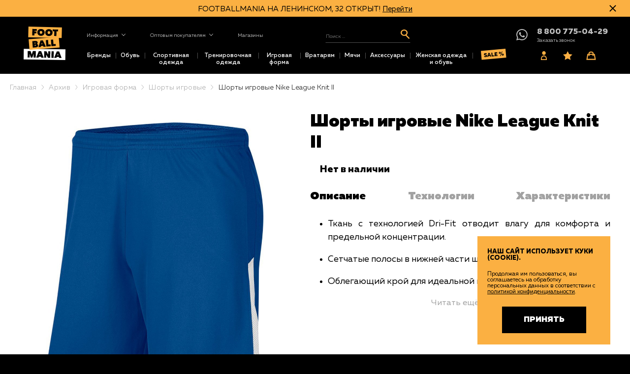

--- FILE ---
content_type: text/html; charset=utf-8
request_url: https://www.google.com/recaptcha/api2/anchor?ar=1&k=6LcOOHYrAAAAAIuuRMHBZ9KENOi0v-N7bEUfdA1N&co=aHR0cHM6Ly93d3cuZm9vdGJhbGwtbWFuaWEucnU6NDQz&hl=en&v=TkacYOdEJbdB_JjX802TMer9&size=normal&anchor-ms=20000&execute-ms=15000&cb=rxn269upcs8p
body_size: 46109
content:
<!DOCTYPE HTML><html dir="ltr" lang="en"><head><meta http-equiv="Content-Type" content="text/html; charset=UTF-8">
<meta http-equiv="X-UA-Compatible" content="IE=edge">
<title>reCAPTCHA</title>
<style type="text/css">
/* cyrillic-ext */
@font-face {
  font-family: 'Roboto';
  font-style: normal;
  font-weight: 400;
  src: url(//fonts.gstatic.com/s/roboto/v18/KFOmCnqEu92Fr1Mu72xKKTU1Kvnz.woff2) format('woff2');
  unicode-range: U+0460-052F, U+1C80-1C8A, U+20B4, U+2DE0-2DFF, U+A640-A69F, U+FE2E-FE2F;
}
/* cyrillic */
@font-face {
  font-family: 'Roboto';
  font-style: normal;
  font-weight: 400;
  src: url(//fonts.gstatic.com/s/roboto/v18/KFOmCnqEu92Fr1Mu5mxKKTU1Kvnz.woff2) format('woff2');
  unicode-range: U+0301, U+0400-045F, U+0490-0491, U+04B0-04B1, U+2116;
}
/* greek-ext */
@font-face {
  font-family: 'Roboto';
  font-style: normal;
  font-weight: 400;
  src: url(//fonts.gstatic.com/s/roboto/v18/KFOmCnqEu92Fr1Mu7mxKKTU1Kvnz.woff2) format('woff2');
  unicode-range: U+1F00-1FFF;
}
/* greek */
@font-face {
  font-family: 'Roboto';
  font-style: normal;
  font-weight: 400;
  src: url(//fonts.gstatic.com/s/roboto/v18/KFOmCnqEu92Fr1Mu4WxKKTU1Kvnz.woff2) format('woff2');
  unicode-range: U+0370-0377, U+037A-037F, U+0384-038A, U+038C, U+038E-03A1, U+03A3-03FF;
}
/* vietnamese */
@font-face {
  font-family: 'Roboto';
  font-style: normal;
  font-weight: 400;
  src: url(//fonts.gstatic.com/s/roboto/v18/KFOmCnqEu92Fr1Mu7WxKKTU1Kvnz.woff2) format('woff2');
  unicode-range: U+0102-0103, U+0110-0111, U+0128-0129, U+0168-0169, U+01A0-01A1, U+01AF-01B0, U+0300-0301, U+0303-0304, U+0308-0309, U+0323, U+0329, U+1EA0-1EF9, U+20AB;
}
/* latin-ext */
@font-face {
  font-family: 'Roboto';
  font-style: normal;
  font-weight: 400;
  src: url(//fonts.gstatic.com/s/roboto/v18/KFOmCnqEu92Fr1Mu7GxKKTU1Kvnz.woff2) format('woff2');
  unicode-range: U+0100-02BA, U+02BD-02C5, U+02C7-02CC, U+02CE-02D7, U+02DD-02FF, U+0304, U+0308, U+0329, U+1D00-1DBF, U+1E00-1E9F, U+1EF2-1EFF, U+2020, U+20A0-20AB, U+20AD-20C0, U+2113, U+2C60-2C7F, U+A720-A7FF;
}
/* latin */
@font-face {
  font-family: 'Roboto';
  font-style: normal;
  font-weight: 400;
  src: url(//fonts.gstatic.com/s/roboto/v18/KFOmCnqEu92Fr1Mu4mxKKTU1Kg.woff2) format('woff2');
  unicode-range: U+0000-00FF, U+0131, U+0152-0153, U+02BB-02BC, U+02C6, U+02DA, U+02DC, U+0304, U+0308, U+0329, U+2000-206F, U+20AC, U+2122, U+2191, U+2193, U+2212, U+2215, U+FEFF, U+FFFD;
}
/* cyrillic-ext */
@font-face {
  font-family: 'Roboto';
  font-style: normal;
  font-weight: 500;
  src: url(//fonts.gstatic.com/s/roboto/v18/KFOlCnqEu92Fr1MmEU9fCRc4AMP6lbBP.woff2) format('woff2');
  unicode-range: U+0460-052F, U+1C80-1C8A, U+20B4, U+2DE0-2DFF, U+A640-A69F, U+FE2E-FE2F;
}
/* cyrillic */
@font-face {
  font-family: 'Roboto';
  font-style: normal;
  font-weight: 500;
  src: url(//fonts.gstatic.com/s/roboto/v18/KFOlCnqEu92Fr1MmEU9fABc4AMP6lbBP.woff2) format('woff2');
  unicode-range: U+0301, U+0400-045F, U+0490-0491, U+04B0-04B1, U+2116;
}
/* greek-ext */
@font-face {
  font-family: 'Roboto';
  font-style: normal;
  font-weight: 500;
  src: url(//fonts.gstatic.com/s/roboto/v18/KFOlCnqEu92Fr1MmEU9fCBc4AMP6lbBP.woff2) format('woff2');
  unicode-range: U+1F00-1FFF;
}
/* greek */
@font-face {
  font-family: 'Roboto';
  font-style: normal;
  font-weight: 500;
  src: url(//fonts.gstatic.com/s/roboto/v18/KFOlCnqEu92Fr1MmEU9fBxc4AMP6lbBP.woff2) format('woff2');
  unicode-range: U+0370-0377, U+037A-037F, U+0384-038A, U+038C, U+038E-03A1, U+03A3-03FF;
}
/* vietnamese */
@font-face {
  font-family: 'Roboto';
  font-style: normal;
  font-weight: 500;
  src: url(//fonts.gstatic.com/s/roboto/v18/KFOlCnqEu92Fr1MmEU9fCxc4AMP6lbBP.woff2) format('woff2');
  unicode-range: U+0102-0103, U+0110-0111, U+0128-0129, U+0168-0169, U+01A0-01A1, U+01AF-01B0, U+0300-0301, U+0303-0304, U+0308-0309, U+0323, U+0329, U+1EA0-1EF9, U+20AB;
}
/* latin-ext */
@font-face {
  font-family: 'Roboto';
  font-style: normal;
  font-weight: 500;
  src: url(//fonts.gstatic.com/s/roboto/v18/KFOlCnqEu92Fr1MmEU9fChc4AMP6lbBP.woff2) format('woff2');
  unicode-range: U+0100-02BA, U+02BD-02C5, U+02C7-02CC, U+02CE-02D7, U+02DD-02FF, U+0304, U+0308, U+0329, U+1D00-1DBF, U+1E00-1E9F, U+1EF2-1EFF, U+2020, U+20A0-20AB, U+20AD-20C0, U+2113, U+2C60-2C7F, U+A720-A7FF;
}
/* latin */
@font-face {
  font-family: 'Roboto';
  font-style: normal;
  font-weight: 500;
  src: url(//fonts.gstatic.com/s/roboto/v18/KFOlCnqEu92Fr1MmEU9fBBc4AMP6lQ.woff2) format('woff2');
  unicode-range: U+0000-00FF, U+0131, U+0152-0153, U+02BB-02BC, U+02C6, U+02DA, U+02DC, U+0304, U+0308, U+0329, U+2000-206F, U+20AC, U+2122, U+2191, U+2193, U+2212, U+2215, U+FEFF, U+FFFD;
}
/* cyrillic-ext */
@font-face {
  font-family: 'Roboto';
  font-style: normal;
  font-weight: 900;
  src: url(//fonts.gstatic.com/s/roboto/v18/KFOlCnqEu92Fr1MmYUtfCRc4AMP6lbBP.woff2) format('woff2');
  unicode-range: U+0460-052F, U+1C80-1C8A, U+20B4, U+2DE0-2DFF, U+A640-A69F, U+FE2E-FE2F;
}
/* cyrillic */
@font-face {
  font-family: 'Roboto';
  font-style: normal;
  font-weight: 900;
  src: url(//fonts.gstatic.com/s/roboto/v18/KFOlCnqEu92Fr1MmYUtfABc4AMP6lbBP.woff2) format('woff2');
  unicode-range: U+0301, U+0400-045F, U+0490-0491, U+04B0-04B1, U+2116;
}
/* greek-ext */
@font-face {
  font-family: 'Roboto';
  font-style: normal;
  font-weight: 900;
  src: url(//fonts.gstatic.com/s/roboto/v18/KFOlCnqEu92Fr1MmYUtfCBc4AMP6lbBP.woff2) format('woff2');
  unicode-range: U+1F00-1FFF;
}
/* greek */
@font-face {
  font-family: 'Roboto';
  font-style: normal;
  font-weight: 900;
  src: url(//fonts.gstatic.com/s/roboto/v18/KFOlCnqEu92Fr1MmYUtfBxc4AMP6lbBP.woff2) format('woff2');
  unicode-range: U+0370-0377, U+037A-037F, U+0384-038A, U+038C, U+038E-03A1, U+03A3-03FF;
}
/* vietnamese */
@font-face {
  font-family: 'Roboto';
  font-style: normal;
  font-weight: 900;
  src: url(//fonts.gstatic.com/s/roboto/v18/KFOlCnqEu92Fr1MmYUtfCxc4AMP6lbBP.woff2) format('woff2');
  unicode-range: U+0102-0103, U+0110-0111, U+0128-0129, U+0168-0169, U+01A0-01A1, U+01AF-01B0, U+0300-0301, U+0303-0304, U+0308-0309, U+0323, U+0329, U+1EA0-1EF9, U+20AB;
}
/* latin-ext */
@font-face {
  font-family: 'Roboto';
  font-style: normal;
  font-weight: 900;
  src: url(//fonts.gstatic.com/s/roboto/v18/KFOlCnqEu92Fr1MmYUtfChc4AMP6lbBP.woff2) format('woff2');
  unicode-range: U+0100-02BA, U+02BD-02C5, U+02C7-02CC, U+02CE-02D7, U+02DD-02FF, U+0304, U+0308, U+0329, U+1D00-1DBF, U+1E00-1E9F, U+1EF2-1EFF, U+2020, U+20A0-20AB, U+20AD-20C0, U+2113, U+2C60-2C7F, U+A720-A7FF;
}
/* latin */
@font-face {
  font-family: 'Roboto';
  font-style: normal;
  font-weight: 900;
  src: url(//fonts.gstatic.com/s/roboto/v18/KFOlCnqEu92Fr1MmYUtfBBc4AMP6lQ.woff2) format('woff2');
  unicode-range: U+0000-00FF, U+0131, U+0152-0153, U+02BB-02BC, U+02C6, U+02DA, U+02DC, U+0304, U+0308, U+0329, U+2000-206F, U+20AC, U+2122, U+2191, U+2193, U+2212, U+2215, U+FEFF, U+FFFD;
}

</style>
<link rel="stylesheet" type="text/css" href="https://www.gstatic.com/recaptcha/releases/TkacYOdEJbdB_JjX802TMer9/styles__ltr.css">
<script nonce="EMQx2wSd6z82CjAI9Use-A" type="text/javascript">window['__recaptcha_api'] = 'https://www.google.com/recaptcha/api2/';</script>
<script type="text/javascript" src="https://www.gstatic.com/recaptcha/releases/TkacYOdEJbdB_JjX802TMer9/recaptcha__en.js" nonce="EMQx2wSd6z82CjAI9Use-A">
      
    </script></head>
<body><div id="rc-anchor-alert" class="rc-anchor-alert"></div>
<input type="hidden" id="recaptcha-token" value="[base64]">
<script type="text/javascript" nonce="EMQx2wSd6z82CjAI9Use-A">
      recaptcha.anchor.Main.init("[\x22ainput\x22,[\x22bgdata\x22,\x22\x22,\[base64]/[base64]/[base64]/[base64]/[base64]/[base64]/[base64]/[base64]/[base64]/[base64]/[base64]/[base64]/[base64]/[base64]\\u003d\x22,\[base64]\\u003d\\u003d\x22,\x22WksUZRpRw6o0ewfDqn4Cw4jDhcKCWlgxYsKIPcK+GjFVwrTCqXFrVBlKJcKVwrnDkCo0wqJKw6p7FHDDmEjCvcK5IMK+wpTDkMOJwofDlcO/[base64]/[base64]/CksKvwoNjw4MBwqlAw4zDtUPCiWDDpE7DrcKZw5LDiTB1wqBTd8KzHMKCBcO6wpDCs8K5ecKdwq9rO0hqOcKzFMOmw6wLwpxRY8K1woA/bCVhw6prVsKnwrcuw5XDmmt/bBLDu8OxwqHCn8OsGz7CoMOCwos7wo4fw7pQMcO4c2djNMOeZcKmBcOEIzPCoHUxw7fDn0QBw7VHwqgKw4fCkFQoCMODwoTDgG4Qw4HCjHrCg8KiGFXDicO9OUp/[base64]/wqMcScO/wq4DdcOTRcOJMsO2LRZcw48Vwr1+w4XDh17Dpw/CssO7wr/CscKxEMKJw7HCtivDvcOYUcOoQlE7LSIENMK4wpPCnAw7w6/CmFnCpjPCnAt9wrnDscKSw4lELHsdw57CilHDq8KnOEw7w7tab8K8w5MowqJww7LDikHDtWZCw5UOwrkNw4XDocOiwrHDh8Kiw7o5OcK9w5TChS7DuMOPSVPCnHLCq8OtFxDCjcKpWFbDm8OYwrsMJxswwq7DrkQbfsOJfMO0wrzClWbCv8KpX8OBwr/[base64]/DtnhVw7ZsP8K8FMOjwrsEUMKTF0pfw6PCtzTDosKywpcWBsKOGAgpwqM5wrwoKx7CpTEDw5hnwpp/[base64]/CpsOjw5XDjm4pTT/ClUNQwpcWEcOpw4LChhHDmMKPw40ZwoBPw4RhwpZdwoXDsMOswqbCuMO4NMO9w5IQw6TDpXwiLcOtXMKUw73DqcO/[base64]/[base64]/fSXDjDbCisOMSm9rwrVvAnvDtMKZDcKpw6Vqw717w43DqcKfw4t2wqHCjcOSw4nCpGlAYSDCr8Kzwr/[base64]/CqFAVEMOwQsOOw4DCoiPCiMO5RsOtD17CsMKgBsKzw7QzZCUWdcKVGcOZw5jCt8Owwqp9MsO2b8Ouw5UWw6vDg8KmQxHDtSllwpF/Ai8sw57DqX3CtsKLZAc1woQAFHTDjsO+wqTCncOqwqrCmcKowrTDmAApwpbCsVnCl8KuwrE4T1HDnsOdwobCiMKkwrlew5PDqwkbYWfDnxPCgWElVFLDiQgiwrXCgSIJE8OlJmBpRcKPwpvDosKRw6/DnmMvWMO4KcOmJ8OGw7sLMsOaIsKiwqLCkWbCrsOTwpdEwrrDthoVIifDlcO3wrYnPXcLwod5w501FcKPw4nCnmJPwqIZLwTDs8Kgw7B8w7jDnMKBHcKuZzdiDDx5XsO4wqrCpcKZcRZDw5s/w5vCs8O0w78QwqvDhngow5zClSDCg07CksKxwpkNwqXCk8Otw6wkwprDlcKaw73DlcO+EMKoB2jCrlMRw57Cs8KmwqNawp/DrMOjw4cHEgjDocOxw5sSwqh8wozCnwxPw4IVwpHDjhx8wphaKwLCs8Kiw74gPFkmwqvDkcOaFW1WLcKMw5I7w48GXzJcTMOLw7NaJFBGHjcOwqwDeMOgw4UPwpQQw6bDo8Kfw65PYcKqSjLCrMOGw5PDp8OQw4FVF8Kqe8OZw4/[base64]/DncKyVDnCjsKBwq/CicKbOW9cCVBRccK5w6IPAh3CoFZ+w4jDnmVzw7Uvw4rCtcOrfMOiw4PDhsO2MknCnMK6JcKMwpM5wrPDscKbSEXCnj9Bw5/[base64]/DocOGwr/DrcObwoMMYMO3IsO9EsKdGW3CpcKlDwpXwpLCn0ZcwqcRDz0EemJWw6DClMOuwqPDosOxwoRSw54LTxQdwqxafTbChcOgw4/CnsKYw7HCq1rCrVELwoXCtcOtB8OTfi/DvlfDtFzCpcKgTj0PT23CvVXDtcKgwp1rRgVbw7nDmWcsVkPCiVHDpw8vfWPCgsOgd8OEVB1ZwrE2JMK4w7UcaFAIX8Onw4rCrcK/MCppwrnDvMKpDA0DX8OPVcOpXwPDjHEww5vCisKdw4omCTDDoMKVPsKQJXLCmQvDv8KwPBhdGAPCtMKZwrYwwpk6OcKSCcO1wq3ChsOqTnNMw7pNVcOTQMKZw67CpHxoD8KswpVDRwcnKMKBw4DCnk/[base64]/Dsz9LwpVDGxxHwoXDocK7fcOmwpAswovDqcO/wqvCmT5BG8KoH8KifzTCvULCsMKTw73DusKjwozCi8O/[base64]/[base64]/CqgzDnjHDjyPDmCzDtsOMw74kKUTCvWpjCsOawrMXw4jDlcOowrp7w4M3O8OeHcKnwr1LIsK1wqfCtcKRw5R4w5NWw4o6w4hXEMKswqxoAR3ClXULw7DDqwTCvsORwooZN1/CrhJEwqtowpcKOMOTTMOOwrIDw75xw6sEwpBkV3TDhhDClhnDvFNWw4/Dl8KXHsOew5fDmsKAwozDkcKUwoTDrcOvw5XDmcO9OEl+dGRzwo3DlDplcsKfEMOKNsKBwrkywqjDvwgkwrQAwq0Iwp5GS0MHw7JRfVgtIsKwBcOmEEB3w6rDi8O2w77DswMdbcOSegPCoMOGPcK1X1/CgsOIwoAeGMOdQ8Kiw5oKaMO2X8Kvw68Uw41rw63Dm8OIwo7DiBLDncKKwo5rDsKbY8Kmb8KQEDrChMOGEyl0UTRDw6FZwrHDl8OWw5sZwoTCsygkw7jCkcKDwo7CjcO+wrrCg8KIEcKSEsKQa1w7TsO5EsKbSsKIw74pwqJTFyAnU8Kkw5Y/UcKww7rCu8O4wqMYIB/CqcOMKMOPwqPDtn3DhiUZwpohwrp1w6gaKcODcMKjw7Q8H37DqWjCo0XCm8OmcBhuVgErw5fDr09GA8KCw5pww6gZwo3DtmDDrsOUA8KCXsKtB8Ovwo1nwqQgckM6DEI/wr0Kw6Vbw58ZdTnDrcKydcOqw5Jiw5bCjMKdw7TDqWRKw7PDnsKNCMK2w5LCgcK5ICjCjHjCssO9wrnDvMKpPsOOPRXDqMK7wozDjV/[base64]/DsQbCoMKGwpAiw4LCvXd+bEvCicOacMKLwrJReG/CqsKjUBcnwp05ASBHDX0KworCpcOqwpggwqPDgMOsQsOgWcKNNjTDgsKxO8OIJMOtw5BjHHTDtsOAAsOuesKUwqtALRFWw6jDsFsHEsOWwojDuMKOwpJ9w43Cuit8LRFVMMKIG8KEw4I/wqtyRMKYcVZUwqHCsmnDjl/Cv8Kww7PCi8Kgw4Emw5pvT8Ogw7nCmcK6QnjCtS1Rw7PDuFF9wqUcS8KlC8K8dR8nwpYqT8OkwrHDqcKSLcO0N8K8wp5Fa1zCh8KdI8KmAMKqJCoBwopDw5E8TsOkwp/[base64]/[base64]/CksO8wpzChgbDuknCncOaTWfCocOYAcKzw7LCnlnCl8KkwpJSdsKkw7QWDsOlasKlwolJAMKPw7XDtcKqVDDCk3rDvkFswpoOW2Z/JQfDhGbCkMO2PQ1kw6M0wqtVw5vDpMOnw5clIMKswrB3w74/wpDCoFXDj3XCt8Oyw5nDrkjCnMOmwrLCujHCtsOGVsKyOR/DhhHCrVvCt8O8FEUdwrXDrcOfw4B5ew9twqbDs3TDvsKGZDvCvMOBw7XCuMKGwpXCrcKkwqoewqLCrFzDhCDCrUTCrMKRNxDDv8KSCsOpEsO9FlQ0w7HCkkLDlikkw6rCt8OVwp56GMKkGQ5/XMKzw5spwoDCu8OKWMKnYBU/wovCrGXDvH5qLCfDvsOtwrxPw5RawprCuFfCmsK6Z8OAwrAODsOVOsO2w6DDpWcQKsO9ah/DuS3DqWw/[base64]/VGPCucKaQ1PChUcew6/CjMKhfnLDuwYkw7LDi8KJw6zCi8KuwpoMwp1YB0kNdsOZw7vDvQ/Di2NSfgDDpcOoXsOXwrHDjsKOw5zCpcKEw5DCsg9Bw5x1McKvVsO8w6HCnEY5wrsmZ8KGAsOsw6rDrcKLwq1cYMKJwqFRAcKIdBV4w6bCrMO/wqXCkBY1Z3h3QcKKw53DpSR+w4YXdcOCwrl3XsKNw4TDuUBmwoQewqJRwqsMwqjDu23CoMK/[base64]/DgcKDUsKhw7LCuytDw6dlFDI4w4XDuMK/[base64]/Dnh4jQ8KuwowdJ2wCPMKrRcKUwqvDnMKJw4XDhsKew7JMwrXClcOgFsOtBcOFcDbCq8O0woVowqYOwrRCQ17CjWzDt3lUGcKSSlTDpMKodMKpQCrDhcOhEMOqBQfCu8Oua13DsS/DvsKmPsKyOT3DsMODfzw2fS5dB8OrYnk+w4kPQMKZw4JVw6LCoXAJw63DlMKPw4bDscKrFsKAVic8OksKdz7DoMOXO14JVsK6bHnCqcK4w6fDtEBPw7jCm8OSbDYmwpQ4N8KPY8KCUSrChsKpwrs/NmLDmMKYDcKVw7sFwr3DohPCgzHDnihBw58yw7nDt8OxwpMIJXHDvcOqwrLDkhpew5/Do8KKI8KGw5/Dqg3DlMOhwpPCrMK9wp/[base64]/CuMODDzPDqMKCIsK6woo0wpl0RsOLwpTDusK9K8OlMwzDscOMKCFDR03Ciko8w54Aw73DhsKDeMKNRsKewr90woAyKlF+HCfDhsKnw4PCscK4GGEYDMOrOnsHw4MlQmxjRMKUcsO3I1HCoC7CkAdewp/CgHPDo1vCu3N4w6dTfy09AcKjScKjNTZ8OzhEGsOAwrTDiz7ClMOHw5HCil3CqcKswrU1AX3CucKfCcKoeXNww5NcwrDCmsKDwq3Cs8Kww7lbf8OHw7h6LcOmIFRYaGvCmWrCiyPCtsKOwqXCtsKawoTCigYeaMOzWAHDtMKpwqdsZ2bDnXjDjH/Dp8Kywq7DhMO3w5ZNOEzClBvCv15BKsKDwqPDpAHCoWHCvU0vG8Oiwp4gK2IuH8K2w508w4rCr8OSw7l4wr3DqwUDw73CuhLCnsK8wrBVaUXChQvDp3bDuzbDnsO2wrh/w6nCllpZAsKjSyfDnQlVMwDCqzHDlcK6w7/CtMOpwr3DuS/CvF0JQ8OIw53CkcOQTMK2w7xwwqrDjsKGwqV5wogSwq5wesO+w7VtTcObwqM4woZpecKHw59owobDtF1Cwo/Dm8K6bzHCnWthKTLCtcO0b8Oxw6zCtMOLw4szXFPDpsOawpzCjsO4esK4DX/CmnNvw7l3wo/CrMKrwoLDp8OUecOgw7NTwqUXwozChsO4RUJzZFpcwpRew5sew6vCjcOYw5DDkyrDpmvCtcKYCALCjMOURcOUc8KFTsK+bD7DvcOZwoowwpTCnHdiFzzCucKTw7spDsKGbk7CqAfDomUow5sjETZvw6hpRMOYPCbClTfCiMK7w5V/[base64]/[base64]/Dg2rDgg8pE8KdbB/ClyDCtkMrWmrCusK2w7Y1w6JTCcOSTwPDmMOdw7/Dg8K/c2jDh8KKwqEHw4wvJAJnMcOZVTR5wqDCn8O3YhgWYCRCHMKVScOtKA/CqxcIVcK6IcOAYkExw4rDlMK3VMOwwphpT0bDgkdzfmvDqMOZw4LDgDrCgS3CoUHCrMOdEBJ4fMKnZwRlwrQ3wrzCh8OgEcKBFsK/Pgd2wpHCunoAAcOJw6nCnMKDdcKPw5zDgcOoA1EBOcOgMMO3woXCmHrDoMKBcV/CssOHbQXDjsOeRhJuwp9jwosewoTDlnvDu8O+w40QXsORU8O5LcKfXsORaMOZQMKVBsKtwqc8w5I7w540woBYRMK3XEHCrMK+dy0AbzQCJ8OPTMKGHsKPwpFmZkLCtnLCqRnDu8K/w4AlcEvDgcO+wojDpcKVwpbCsMOdwqd9dcK1BDpYwrrCrsOqSyvCsU5wNsKwBUHCpcOMwoR+SsKjwr96woPDgcOvMUs4w4bCusO6CW43wonDukDCkhPCssO3EsK0JQstw7fDnQzDlifDth5ow4BTFsO8w6jChx1Ew7ZBwrY0GMKow54UQgHCvx/[base64]/CqMOrw5bDl2IJNBTDhcKkwqU1wo3DoRnDpMKKw6HCpMOqwqUawqXDqMKcSX7CijxkUDfDoCEGw6cbEw7DtRPChcOtbRXDv8OawpE/JXgGB8O9A8Ksw77DpsK5wpbCvksjSGHCjsO7FcKewolefEHCjcKBwq3Dth8xfwXDo8OEa8KQwpDCjjRLwrRbw57Cj8Oub8OQw7fChF/DiCAAw6vCmy9rwpfDs8KdwpDCocKTQsOwwrLCihPCrWDDhUV5w5rCgWzCrcOJOUIqHcONwoHDmQpbFyfCgcOuPsKSwoTDmQrDpMK2aMOSXT9pT8ORCsOlbghvHcOaAMONwrrChsKNw5DDgAlIw755w5zDjcOWA8KeW8KbTMOtKsO/dcKfw63DpG/Cok7DqGpGBMKcw5nCsMO7wqfCucKffcOaw4PDhWYTExnClw/DvhtxI8KCwobDtzbCt0k6DsOnwotbwqF0dj/CqVkVSsKawo3CqcOLw61iVcKwKcKnw4J6wqgFwo3DtMOdwrYHeRHCucO5wo5Twq0mKcK8YsKnwo/Cv1IPXcKdW8KGw5/DrsOnZhkww5PDrwrDixHCszQ5OGsMTTrDp8OJRAEVwoTDsx7CjWjDq8KwwoDDksKCSx3CqlrCshFnYk/Ch23Dhx7CpsOgSjTDq8KMwrnDi3JewpZHw47CqknCk8KmMMK1w7TDhsO+w7nDqRBgw6rDljNbw7LCk8Ozw5HCsnhqwqTCjXHCrMK2LcKEwr7Cvk8Qwod6eHzClsKDwqExwohgRltzw63DkRlewrBlwqnDmAspOgliw7g8wqbCnntJw7hXw6rDtm/[base64]/dMOpO8Kawrlnw5s4woTDtzDDvMKtMj0awpjDogjCpG/CiEbDl2/DtB/CpsOwwqpaVsOgU3x4GMKOU8KEITpdAQ/CvS3DosOOw73DrydQw6NrelwawpUNw69lwoTCnljCugpfw7szHnbDhMKVwprCrMO0CQkGZ8K/QWE0woE1NMKZUsKudcK+wr0mw5/Dr8KkwohVw7FqbMKww6TCgk3DoCpuw5XClcOGCMOqwpdIVwnDkC7Cs8KTQsO/J8KiEzfCvE8hLMKsw77CtsOAwpVOw77CmsKCI8KSHlV+PMKMPgZSGVnCscKew6IqwpbDqiDDgcKDZcKAw5oYSMKfw47ClsOYbB/DkGXCi8KYaMOSw6HCpxzCmgAjLMO3eMK+wrfDqx7DmsK5wqHCgsKjwoQUJHzChMOaOlcqLcKDw60QwrwWwqzCoBJkwqQjw5fCjyswdlFBGC/CnMK8IsKjdgpQw6dkV8OjwrAIdsKYwqYLw6bDtVMiBcOZD1BrZcKfUFXDlmjDgsOeNS7DmkR5wpNMaW8Gw7fDiFLCuXx/ABMww7DDlWocwrNnwrxKw7dhfsKZw6DDrknDi8OQw5jDnMOmw59XKMOowroxw5gAwq0CYcO0BMO1w4TDv8K/w6zDo0zCocOgw7rDp8KfwrxEWlYGwobCh2HDo8K6VlZSZsO1aylEw7PDhsOzw5DDlTdFwoYnw5xvwqvCuMKgHxIpw7fDo8OJc8Ozw6ZBIBDCg8OuKS8ZwrFjQcK/wo3DjjrCk1LDgcOGAhDDocO8w6rDmcO3VmnCt8Osw5obTm7CrMKSwrRgwrjCoFYgTljDuQLChcOVeSrCk8KfaXV0IcOoA8K/eMOawpdewq/[base64]/DlV7DhAzCtVLDkkpueCIbesKPMz3CmXvCtG7Dv8K3w5rDqsO7M8KYwrAODMOZN8ObworCvVXCkiptF8KqwpsEKFVOG2AiesOrQ3PDpcOtw6M6w5Z5w6ddK3TDh3/ClsOGw5LCrkE1w7bCiXpRwp/DkxbDqzUuFxPDgMKOw4TCn8KRwoxewqDDvT3CiMOuw7DCmG3CrDXCsMKvekNsFMOswqldwqnDpx5Nw7V2wqZ8d8Ouwq4xaQLCucKOwqNLwog8RsOLN8KDwpFBwpQ8w5Ngw4HDjQPDjcKWEmvDmDMNw7zChsOFw7IqDz/DgMKmw75ywpV7RzjClzJFw4DCji4bwqwww4DCkxLDpsO0eB8hw6klwqQoQ8O3w5Naw7bDv8KsCAo3cEQxQSgbPgvDp8OWeE5pw4jClsO0w4jDjMKxwohlw6TCh8OKw63Dm8OrMWBuw7JUPsOTw7fDvAnDv8Ocw4YuwpojNcOnAcK+QGvDu8ONwrPDrU05TRU/woccA8K5w6DCiMO2ey1Xw4RPLsO2b1zDoMKZwpltLsK/cFnDvMK/[base64]/DrcKvwooffsOywqNCA8OOSRjCvltqw7MgQHTDuTjCnyHCscOsKcKWC2jCvMOuwo7Di1R2w6HCk8KcwrrCssO9HcKPeU5PO8Kjw7pAJTbCtUfCs0HDtsOrKwwnwptiJBpqUcKBw5bDrcOIZxPCmjwrGwBbHDzDkGgCbyDDlHzCqzZfGxzCrcO6wpHCqcKjwr/[base64]/w4fCl3jDtcObc8OIJgjCr21Dw7h5wqV/YcOSwozCgRQdw5ZZPSBMwrjDiXfDr8ONB8Orw6bDtHkyWCfDrwBnVE7DvGV0w5YyTcOiw7BhTsK5w4kNwpMkRsKhXsKaw5PDgMKhwqwUCHPDhn/Cr0ssBn47w7FNwpHCscKnwqcWMMOTwpDDryHCvibDrUjCk8Kxwod7w5bDn8OYcMOlc8KLwpJ5wqB5HBPDtsK9wpXDlMKNC0jDjMKKwpXDlh07w69Cw7UAwpt/LHRTw6fDmcOSTS5owpwIZQoDPcKrcMKowpkaXjDDqMO6RyfCmX4XcMOkOjLDisOQRMOqCzh4QRHDgsKHXidww4rCv1HCpMOeLRrDgcK5JVhRw6dbwrkYw7YEw71oHsOsNWPDmMKYOcOxMGtFw4/DhgrCksOQw5pZw5INc8Oww65Lw4dRwqXDsMOvwq4uTUxzw67CkcKmfcKXZwbCtxlxwpbCm8KCw68bMCB2w77DpsOtexlSwrXCu8K0XcOpw4HDsX9gJkbCs8OLLMKhw43DunrCiMOQwpTCrMOkXHZ+bsKewrEowqHClsK2w7/[base64]/DvDnDjUYQP8KIw4HDlsKPw4nDrA/DqcKmw7HDpUHCrj9Gw6Ntw5ZMwr4uw5LDocKhw67Du8OOwo4ubg00b1DCmMOqwqYlBcKOCkMyw6Mfw7XDosOwwpYYw4hywo/CpMOHw4HCn8OXw4MIJHHDghXCrUIHwosgw757wpXDnx0bw65cWcKBe8Omwo7CiRZ7WMKsHMO7wrh5wpllw6ojwrvDvEUTw7B0bwsYMcO2RcKBwrPDi25NfcOcHzReCjUOFyEowr3CrMK1w7oNwrRXQm4IHMKEwrQ0w7ICwobDpTFYw6/CsW0wwojCoRxvLQ4wTCR1TztXw7RpV8K/ZMO1CBHDgXrCv8KEw7sGVG7Dgn5vwpnCnMKhwqDDqcK0w6/Dv8O/w58gw5XDugXCmcKPE8OcwqBsw5JHw7ZeG8OBQE7DoE5Ew6nCh8OdYQ3CjRlEwqAvGMKnw6rDhlTCmcKDdVnDq8K6XWXCnsOvPTvCnD3Dpj0DY8KRw4Edw6zDjwzCrsK2wqDDocKJasOAwoZzwoHDt8OowqVZw6LCs8OzaMObwpctaMOncwh7wqDCk8KZwqtwN3/[base64]/DpHjClT7DnMOcwqsAw5PDunHCsMKPWMOERjvDqMOdGMOnDMOkw5xTw61kw58YeDrCr1PCpAjCv8OaNGxPICbCrWYCwo0FaCzCrcKdWR4QFcKXw6phw5fCsEXDusKpw6V0wozCkcKtw4k/C8KAw5F4w6rDqcKtL0DClW/DlsOPwrBlCgbChMO7ZVTDlcObE8KIajxUWMO6woLDvMKbK1TDjMOmwrI7TxvDrcOwNRrCvMKjdh3DvsKewq5Kwp/DknzDhChdw7MTF8Oywrkfw7NgJ8OgfUs8c3kjW8OpSGcHKMOtw4A+dz/DmHHCsggDSQscw63CrMK1RsKAw6NOOcKhwo4KQxjCmWbDoW0Uwph8w6TCqzXCmMK0w77DujrDu2jCuWVGOcOtbMOlwqsCSCrDpsK+bcOfw4DCng9zw5TDksKUIjMhw4R8UcOzwoMOw4vDugzCpH/[base64]/wq3CicKoEsKUDcKww5dlPMKvDEcDGcO0wqduFAtmA8O+w71XIWtQw7XDu0gdw6bDmcKOCsOlVH/[base64]/CnyXDiBfDn8K5XcOMJEpgDXjCmQjCncOPTkpMf21dOVnDtj13VA4Ewp3CjsOefcK+BSMvw47DvCHDoSrCr8OGw5HCsRV3NcKxwo9Uc8KpXFDCnxTChMKfwqB2wrDDqCrCq8KhWW8Cw7zDg8O/UMOOAsOowq3DlUvDqGUlS2fCpMOpwqXDtcKzHW3CicOTwrHCsV5gT0PCiMONI8OlLUnDrcO+EsOvFwLDgcObJMOQUTPDmsO8E8Ojw7QGw4t0woDDs8OEH8Kyw7wcw7RxKGrCq8Owa8KbwqnCusOAwqF8w43ClsK9fW8/wqbDqsO2wqlSw5HDi8KNw4Quwo3CtyTDt3lrE0dcw5cTwqLCmmnCmAPCn3gTRkwnQcOhHsOiwq3CthrDgTbCrcOpVF4kf8KrXTQ0w5Ebe2pUwrQdwrDCo8K9w4nDmMOZdQBLw4zCgsOBw6FgFcKBHQzCpsOTwo0Yw4wDaz/DpMOUChB9ey3DmC/[base64]/ClzjDo0hNDE3Do8O4FMKkOXQow4fDsEAwbgnDosOjwoQAR8KqcyxMYGQRwrZzwq7ClMOGw7XDmkAIw5DCssOpw4rCqToURSsYw6/[base64]/DvcOSwrzCu8OVwr7DicOIw5fCt8OFwqrCm8OOFcOobgXDj23DisOvR8O4wpccWTNXKivDoFMKd2HDkg4uw7IdbFVXNMK6wpHDvMO4woHCpWbCtV3CgnVbGMOLfMKow51SIXrCj11ZwptrwozCqmYwwqTCix7DtH0PTDHDryXDij95w4cnYcKYG8K3Dl/DisOIwpnCucKiwqnDlMOsAsKTSsOiwoRqw5fCnMOFwocFwrHDhMKvJEPDtT8BwofDsjTCkW7Dl8Ksw6IJw7fDoEDCilhdO8OhwqrCq8OADV3Ci8Ojw79Nw47DkxbDmsO/dsOsw7fDmsKcwrN1QcOZJ8OQwqTDmTnCqcOZwrLCoU/Cgm8nV8OdasKCdMK+w5Akwo/DvHczDsOLw4zCp1Y4BsOAwpHDvMOjL8KbwofDssOBw4V7SlJWwrIrVMK0w5jDmjMowpPDslXCr1jDksKkw4AcZcKvw4JUMBsYw4XDhCs9S00iAMKST8OMKQzClEfCkE0JPksiw5bCgHIXDsKRUsOzUB3Ckg1/[base64]/Cg8OxYMK/NCLDlU4dw54ySyLDhcKQb8K7JW5FNsKTFGdwwpYSw5rCjcOdQhPCvERxw6XDqMOFwpAEwq/[base64]/CjcO1YDXCjBsZCMOMwrrCkSYGQG3Dl3vCiMKMw7J8w5cKIWl2X8OZwrNzw5dUw41IJg00XsOLwoQSw43CgcOucsOxIn8kbcOeBk4+ej7CksOIIcO1QsO0Q8KXwr/Ck8KJwrIww4YPw4TChnRleW1GwrjDt8O8w6lGw7NwWSUlwozDl3nDtMK3ahnCq8Odw5XCkA/CnW/Dn8KOCMODf8O4RMKmwqxFwpQJTk/Cj8OuJsOyDSJPZMKYBMKBwrPCucOhw78deErCrsOswptPEMK5w5PDtnnDkWE/woUMw5Y5wo7CpldNw5TDvnfDk8OsRVAAHHQBw7/DqW8cw7QUFQw2diV3wrNBw6HCqhDDmwDCkElbw7Yyw4oXw5RKTcKMcEPDlGTCjMKvw5RrGUh6woPCtSk3ecOUbMK5OsOWLkYdL8K2eQBVwrJ3wq5NScOHwr7Cj8KGYsOgw6LDpUd6H3nCpFzDgsKMfUnCu8O6Wy5/OMOPwqQnOkrDumfCpSLDmcKEUXvDtcOKw7otAABAU1zDhV/DisOvMCBSw6lSIhnDsMK1w497w7tmY8KZw7sawovCv8OGwpgeFXBmW1DDusKaFjXCoMKaw7PCgsK7w68dPMO6WF5/[base64]/CmD/DsjbCk8KGTHZULcOfagzDslFUIhcewo3Dr8O2OQ9Mb8KLecK4w4I3w6DDlcOyw5pmZwsJCnxKP8OPQMKiXcOEJx7Dp1rDkXTColxTJgUvwrdbEXTDsEsRLsKFwoxRacK3w6h+wpFxw7/CuMK5wr7DkTLDlhDClBZ3wrFBwqfDvsOGw63CkAEewq3DlkbCpcK+w4I/w7fCtW3CtRV5RWIYGxbCgMKrwoQNwqfDmgfDj8ODwoM6w5bDmsKJMMKKKcO6HGTCjjUAw4zCrsOzwofCn8O3EsO/ISACwrFLGEbClcKzwrFjwp3Dq3fDpUrClMOWdsK8w4APw4pPW03Cqx/[base64]/Cj1ELw6s2QcKuIBDDsSRDwrpHwoh2DTPDpQskwoBMc8KKwq0gDsKbwo8/w7FLQMKpc1IUCsKxGsKaemZ+w6pSOl7DjcOhVsKpw5vDt1/Dj03Di8KZw5zDlnAzccOcwpLDt8OFKcO0w7BYwrvDt8KKYcKSfsKMw7fCisOoZVQ1wpV7PcK/QcOYw4/DtsKFDABtQsKpf8OSw6JVw6nDqsOyecKqZMKHW3PDtsKGwqJPQcKEPxhGLsOew4F4woMXUcONb8OLwop7woIAw7zDtMOfQSTDrsOLwq0dBzbDmcOgIsKnbE/ChWLCgMObdVETBsKaNsKsUhYRIcKIMcOxCMOrB8OJVgMjJhgcXMOaXAANf2XDjXJhwpp/DAYcS8K3bznCtWhTw6F+w6FydHhHwoTCn8OqSmlzwotww71uw47DvATDu3PDnMKTfxjCv0LCisOgA8KFw5MSZsKwXgXDuMK0woLDhxrDhSbDsEo0w7nDiE3DmMOXesOeUyM8T0bDqcOQw79cwqk/w6tOwo/DsMO2SsOxa8KAwrcnKjheVcOwQHIqwo4gHlIMwoQuwrFCZywyKRp8wpXDtjzDgVzDqcOpw7Y8w6HCux7Dg8OvaWbDvnh9wpfCjBl7RB3DhApJw4jDnnsQwonCp8OTw6HDsyfCg2PCmnZxNgI6w7XCuyMRwq7Cj8O7wpjDmFg/w6UpORfCpRFpwpXDlcK1FwHCkcOWYi3CnTrCrMOqwr7CmMKLwrHDpcOeSDPCncKELXYiAsOHw7fDkjo6HlErRcOWJMKqRiLCqkTCl8KMZi/CisO0K8OJe8KVwp9OLcOTXcOpCRRlDcKzwoZwblDDl8OwesOKG8OhDGnCgcOQw6PCr8OQEljDpTdLw4spw6rDlMK/w6ZNwoV/w4jCkcOKwoIrw6MEw40Gw6zCpcKFwpnDhhDCr8KkJBvDjn/CvzzDhh7Ck8OmMMOAH8OBw7TCt8ODURHCncK/wqAWb3nCg8OAZcKLMsOGZMOyZWnCt1XDrEPDtnc3O2YCdCIuw7ZYw6TChgzDm8K+Um8bHiHDhMKHw4M1w4Z7QA/CpMO/wrPDrsOEwqPCjQfCv8OVw6kawqnDvcOyw6FxURLDhMKXM8KpPcKmEsKNE8KtKMKIcxl8YBrCk3TCocOvS33CnsKkw7bDhMOow7vCuz7CqyQZw5TCvWMseAHDn3xqw6XCij/DjDxaIzvDhDkjK8Klw6U8BXHCosOhD8OzwpzCl8O7wpTCvsOcwrtFwodawpzCmi0yFWslOcKdwrkew4kFwosWwrHDtcO2MMKeP8OoT01cfFk2wo1wOMKGHcOAXsO5w5o4w5Mxw5PDrBNbS8Obw7rDhMK6w54FwrfCiHnDicOZQMKYAltodX/Ct8Okw63DvMKbwqPCjgvDnUlXwrUwYcKSwozDuRzCjMKZN8KJdDzCkcOCXUVnwqbDrcKnQFHCtzAnwovDuw46CWVgRFhmwqo+dzxwwqrCrRplKHrDkV/DscOlwrhWwqnDvcK2CsKFwrlNwqfDsjBMwq3CnV3Cnwsmw7Rqw5dwR8KEdsONH8K9wrp9wpbCjFp8wpLDixhNw60Hw7BGAsO6w4MGMsKnAsO3woNpJsKePUDCsArCqsKmw6E9JMOXwrTDg1jDksKffcOYGsKAwrs/Kx4OwqBswrrDsMOgwpMNwrdsJjZfACjClsOyScKDw6rDqsKsw6cGw7hUTsKuRGDCrMKwwpzCocOmw7RCLMKtWDPCmMKmwpjDpSplPsKEHxzDrX/[base64]/Ds8K+w6HCtBUyBl8bw4osw6fCgWhZNlfDt1TDrMOaw4XDsDHCqMOrCD7Cv8KsWlHDq8Oiw5UNfMKLwq3CmmfDv8Kib8KwRcKKwqjDk1TDjsKUfsKJwq/DkCN/[base64]/C0QJw4TCujLDuk7CvMK5HcOvwrc+QMOXwpbCsHnDhQorw57CnMKSRl4awpTCpGVtesKqDCnCn8O4PMOGwrwEwopWwqUZw4DDox3Cg8Knw44Lw5DCisKQwpNUY2jCoSfCo8Ofw5Vgw5/CnkrCq8Ozwp/CoxhzZcKwwrNRw746w7hxRXfCq3N5UWHCtcKdwovCi39gwoQ0w5omwoXCr8O4acOTCiTDhMOFw7PDksO3KsKBaV7DjClBOMOzI3JOw5jDl1DDvsOCwqxnTDo8w5dPw4LCmMOYwrTDkcKewqsvDsOTwpJCwqPDosKtC8K2wqRceg/CiQPCq8O4wqPDonESwrJqZMOVwrvDisO2RMOCw5Nuw5zCpFoPNQcTRFASP3/CmsOFwqlDenXDvsOHGkTCgmJqwqzDgsKMwqLDpMKyWj5WJylWAlMaRHfDpcOQDjodw4/DuSfDs8O4NUJLw4gnwpBHwpfCicKuw5kdS1lJQ8O3SjMQw7EHYsKLAhHCrMKtw7lUwqHCucOFNMK/wpDCsUzDsVJxwqDDksOrw6nDlgnDjsO3wpfCjcO3KcKEK8KucMKPwojDkMOUGcKLw7HDn8ORwo96eRXDs17DkExrw7hDFsOLw6RYKsO3w5EFRcK1P8K/wpQow6U/WifDkMKWaDTDuibChhzCh8KcPcOAwpY2wq/DnzRsEBM3w6lowrBkTMKEf2/Dhx1/[base64]/wop/[base64]/[base64]/CnTbDv8KRZS1/OcOWwoAsQzA9wpEOZlQaDcK9DMOzwo/CgMOgLCtgJnMmfMKyw4RBwqs5FB7CuTUHw57Dn38Mw5o5w6/CpUIfXGDCh8OHwp1bMMOxwqvDjEbDl8K9wp/Cs8O+WsOSw6zCrV4UwpNBZMKfw4/DqcOrHkYsw4vDvnnCocO/[base64]/[base64]/CkQ0HfXTDm8Onwp0ZwpbDk8KEw7VHEHVPwo/[base64]/DrQ3DscKcwpxLw7R8wqFcZEnDsG7DujvDoMOXVnwZecOaQGMaZkfDvDQaFXPCgDpPK8OIwq8rVSQzRB/DrMK7IxV0wqzDr1XDksK6w4ROOEfDnsKLCnPDoGUQfsOAEWoewprCizTDqMKsw6Rsw4wrc8OPaXbDrMK8wrltB0PDssKIZjnCkMKSXMK3wpPCgAgEwqLCoUdJw5oiDcO2LE/CnRPDnhvCtMOSBcOSwrU/[base64]/[base64]/DokUQwpXCu8KgWMK8MMOJwrrCisKFRsKxwrRZwrvDssKjaCYowpHCm2BMw4VfMVlmwrfDrHfCr0XDrcOlcAXCn8OEV0VyWnsswqlcLx8YasO2UlQNIFgjJTJ0IMOXGMKpC8KeHsKMwrs5MsOKO8OxWRDDgcODKV3Cni3DrMO/[base64]/W8KXw651bgoZwpnDuwU8GQXCnB7CtMOSMmZLw5HDsXjDiUxqwpIfwrLDjsOswpRhIsK/[base64]/DoirCn8OBw6Zhw5UZwrhdwr/DjMOIw4/[base64]/Dv1I1w5nDu8KOBAXCscOdV8OgOwwfUzXCvQZsw7lfwqHDpSbCrA1yw6DCqsKPWsKAKcO1w6TDgMKkwrp7BcOWNcKYI3fDsQ3Dh0YvUCTCscK5wowobm9vw6bDsUIVX3vCqmtDH8KNdG9sw4PCgyfCkUsHw4ErwrVyRW7DpsKjGQoSVgY\\u003d\x22],null,[\x22conf\x22,null,\x226LcOOHYrAAAAAIuuRMHBZ9KENOi0v-N7bEUfdA1N\x22,0,null,null,null,1,[21,125,63,73,95,87,41,43,42,83,102,105,109,121],[7668936,804],0,null,null,null,null,0,null,0,1,700,1,null,0,\[base64]/tzcYADoGZWF6dTZkEg4Iiv2INxgAOgVNZklJNBoZCAMSFR0U8JfjNw7/vqUGGcSdCRmc4owCGQ\\u003d\\u003d\x22,0,0,null,null,1,null,0,0],\x22https://www.football-mania.ru:443\x22,null,[1,1,1],null,null,null,0,3600,[\x22https://www.google.com/intl/en/policies/privacy/\x22,\x22https://www.google.com/intl/en/policies/terms/\x22],\x22aBhSSdi05EkpLl4U0NisC1fV0IcGXq0284OzE/AAi58\\u003d\x22,0,0,null,1,1764760294674,0,0,[179,248,141,10,56],null,[78,252,61,48],\x22RC-QtM7E2kSwF4pDQ\x22,null,null,null,null,null,\x220dAFcWeA7Eg4XI37tekLPSAOLukjM8ndwIaH9LY_wYyD5h8VPOlwAQ6SlrK5tWSD9emAWZLXI7DTrrD9WAp0wrHu7ea2oxWMIUNg\x22,1764843094802]");
    </script></body></html>

--- FILE ---
content_type: text/html; charset=utf-8
request_url: https://www.google.com/recaptcha/api2/anchor?ar=1&k=6LcOOHYrAAAAAIuuRMHBZ9KENOi0v-N7bEUfdA1N&co=aHR0cHM6Ly93d3cuZm9vdGJhbGwtbWFuaWEucnU6NDQz&hl=en&v=TkacYOdEJbdB_JjX802TMer9&size=normal&anchor-ms=20000&execute-ms=15000&cb=aywsxm56mypc
body_size: 46029
content:
<!DOCTYPE HTML><html dir="ltr" lang="en"><head><meta http-equiv="Content-Type" content="text/html; charset=UTF-8">
<meta http-equiv="X-UA-Compatible" content="IE=edge">
<title>reCAPTCHA</title>
<style type="text/css">
/* cyrillic-ext */
@font-face {
  font-family: 'Roboto';
  font-style: normal;
  font-weight: 400;
  src: url(//fonts.gstatic.com/s/roboto/v18/KFOmCnqEu92Fr1Mu72xKKTU1Kvnz.woff2) format('woff2');
  unicode-range: U+0460-052F, U+1C80-1C8A, U+20B4, U+2DE0-2DFF, U+A640-A69F, U+FE2E-FE2F;
}
/* cyrillic */
@font-face {
  font-family: 'Roboto';
  font-style: normal;
  font-weight: 400;
  src: url(//fonts.gstatic.com/s/roboto/v18/KFOmCnqEu92Fr1Mu5mxKKTU1Kvnz.woff2) format('woff2');
  unicode-range: U+0301, U+0400-045F, U+0490-0491, U+04B0-04B1, U+2116;
}
/* greek-ext */
@font-face {
  font-family: 'Roboto';
  font-style: normal;
  font-weight: 400;
  src: url(//fonts.gstatic.com/s/roboto/v18/KFOmCnqEu92Fr1Mu7mxKKTU1Kvnz.woff2) format('woff2');
  unicode-range: U+1F00-1FFF;
}
/* greek */
@font-face {
  font-family: 'Roboto';
  font-style: normal;
  font-weight: 400;
  src: url(//fonts.gstatic.com/s/roboto/v18/KFOmCnqEu92Fr1Mu4WxKKTU1Kvnz.woff2) format('woff2');
  unicode-range: U+0370-0377, U+037A-037F, U+0384-038A, U+038C, U+038E-03A1, U+03A3-03FF;
}
/* vietnamese */
@font-face {
  font-family: 'Roboto';
  font-style: normal;
  font-weight: 400;
  src: url(//fonts.gstatic.com/s/roboto/v18/KFOmCnqEu92Fr1Mu7WxKKTU1Kvnz.woff2) format('woff2');
  unicode-range: U+0102-0103, U+0110-0111, U+0128-0129, U+0168-0169, U+01A0-01A1, U+01AF-01B0, U+0300-0301, U+0303-0304, U+0308-0309, U+0323, U+0329, U+1EA0-1EF9, U+20AB;
}
/* latin-ext */
@font-face {
  font-family: 'Roboto';
  font-style: normal;
  font-weight: 400;
  src: url(//fonts.gstatic.com/s/roboto/v18/KFOmCnqEu92Fr1Mu7GxKKTU1Kvnz.woff2) format('woff2');
  unicode-range: U+0100-02BA, U+02BD-02C5, U+02C7-02CC, U+02CE-02D7, U+02DD-02FF, U+0304, U+0308, U+0329, U+1D00-1DBF, U+1E00-1E9F, U+1EF2-1EFF, U+2020, U+20A0-20AB, U+20AD-20C0, U+2113, U+2C60-2C7F, U+A720-A7FF;
}
/* latin */
@font-face {
  font-family: 'Roboto';
  font-style: normal;
  font-weight: 400;
  src: url(//fonts.gstatic.com/s/roboto/v18/KFOmCnqEu92Fr1Mu4mxKKTU1Kg.woff2) format('woff2');
  unicode-range: U+0000-00FF, U+0131, U+0152-0153, U+02BB-02BC, U+02C6, U+02DA, U+02DC, U+0304, U+0308, U+0329, U+2000-206F, U+20AC, U+2122, U+2191, U+2193, U+2212, U+2215, U+FEFF, U+FFFD;
}
/* cyrillic-ext */
@font-face {
  font-family: 'Roboto';
  font-style: normal;
  font-weight: 500;
  src: url(//fonts.gstatic.com/s/roboto/v18/KFOlCnqEu92Fr1MmEU9fCRc4AMP6lbBP.woff2) format('woff2');
  unicode-range: U+0460-052F, U+1C80-1C8A, U+20B4, U+2DE0-2DFF, U+A640-A69F, U+FE2E-FE2F;
}
/* cyrillic */
@font-face {
  font-family: 'Roboto';
  font-style: normal;
  font-weight: 500;
  src: url(//fonts.gstatic.com/s/roboto/v18/KFOlCnqEu92Fr1MmEU9fABc4AMP6lbBP.woff2) format('woff2');
  unicode-range: U+0301, U+0400-045F, U+0490-0491, U+04B0-04B1, U+2116;
}
/* greek-ext */
@font-face {
  font-family: 'Roboto';
  font-style: normal;
  font-weight: 500;
  src: url(//fonts.gstatic.com/s/roboto/v18/KFOlCnqEu92Fr1MmEU9fCBc4AMP6lbBP.woff2) format('woff2');
  unicode-range: U+1F00-1FFF;
}
/* greek */
@font-face {
  font-family: 'Roboto';
  font-style: normal;
  font-weight: 500;
  src: url(//fonts.gstatic.com/s/roboto/v18/KFOlCnqEu92Fr1MmEU9fBxc4AMP6lbBP.woff2) format('woff2');
  unicode-range: U+0370-0377, U+037A-037F, U+0384-038A, U+038C, U+038E-03A1, U+03A3-03FF;
}
/* vietnamese */
@font-face {
  font-family: 'Roboto';
  font-style: normal;
  font-weight: 500;
  src: url(//fonts.gstatic.com/s/roboto/v18/KFOlCnqEu92Fr1MmEU9fCxc4AMP6lbBP.woff2) format('woff2');
  unicode-range: U+0102-0103, U+0110-0111, U+0128-0129, U+0168-0169, U+01A0-01A1, U+01AF-01B0, U+0300-0301, U+0303-0304, U+0308-0309, U+0323, U+0329, U+1EA0-1EF9, U+20AB;
}
/* latin-ext */
@font-face {
  font-family: 'Roboto';
  font-style: normal;
  font-weight: 500;
  src: url(//fonts.gstatic.com/s/roboto/v18/KFOlCnqEu92Fr1MmEU9fChc4AMP6lbBP.woff2) format('woff2');
  unicode-range: U+0100-02BA, U+02BD-02C5, U+02C7-02CC, U+02CE-02D7, U+02DD-02FF, U+0304, U+0308, U+0329, U+1D00-1DBF, U+1E00-1E9F, U+1EF2-1EFF, U+2020, U+20A0-20AB, U+20AD-20C0, U+2113, U+2C60-2C7F, U+A720-A7FF;
}
/* latin */
@font-face {
  font-family: 'Roboto';
  font-style: normal;
  font-weight: 500;
  src: url(//fonts.gstatic.com/s/roboto/v18/KFOlCnqEu92Fr1MmEU9fBBc4AMP6lQ.woff2) format('woff2');
  unicode-range: U+0000-00FF, U+0131, U+0152-0153, U+02BB-02BC, U+02C6, U+02DA, U+02DC, U+0304, U+0308, U+0329, U+2000-206F, U+20AC, U+2122, U+2191, U+2193, U+2212, U+2215, U+FEFF, U+FFFD;
}
/* cyrillic-ext */
@font-face {
  font-family: 'Roboto';
  font-style: normal;
  font-weight: 900;
  src: url(//fonts.gstatic.com/s/roboto/v18/KFOlCnqEu92Fr1MmYUtfCRc4AMP6lbBP.woff2) format('woff2');
  unicode-range: U+0460-052F, U+1C80-1C8A, U+20B4, U+2DE0-2DFF, U+A640-A69F, U+FE2E-FE2F;
}
/* cyrillic */
@font-face {
  font-family: 'Roboto';
  font-style: normal;
  font-weight: 900;
  src: url(//fonts.gstatic.com/s/roboto/v18/KFOlCnqEu92Fr1MmYUtfABc4AMP6lbBP.woff2) format('woff2');
  unicode-range: U+0301, U+0400-045F, U+0490-0491, U+04B0-04B1, U+2116;
}
/* greek-ext */
@font-face {
  font-family: 'Roboto';
  font-style: normal;
  font-weight: 900;
  src: url(//fonts.gstatic.com/s/roboto/v18/KFOlCnqEu92Fr1MmYUtfCBc4AMP6lbBP.woff2) format('woff2');
  unicode-range: U+1F00-1FFF;
}
/* greek */
@font-face {
  font-family: 'Roboto';
  font-style: normal;
  font-weight: 900;
  src: url(//fonts.gstatic.com/s/roboto/v18/KFOlCnqEu92Fr1MmYUtfBxc4AMP6lbBP.woff2) format('woff2');
  unicode-range: U+0370-0377, U+037A-037F, U+0384-038A, U+038C, U+038E-03A1, U+03A3-03FF;
}
/* vietnamese */
@font-face {
  font-family: 'Roboto';
  font-style: normal;
  font-weight: 900;
  src: url(//fonts.gstatic.com/s/roboto/v18/KFOlCnqEu92Fr1MmYUtfCxc4AMP6lbBP.woff2) format('woff2');
  unicode-range: U+0102-0103, U+0110-0111, U+0128-0129, U+0168-0169, U+01A0-01A1, U+01AF-01B0, U+0300-0301, U+0303-0304, U+0308-0309, U+0323, U+0329, U+1EA0-1EF9, U+20AB;
}
/* latin-ext */
@font-face {
  font-family: 'Roboto';
  font-style: normal;
  font-weight: 900;
  src: url(//fonts.gstatic.com/s/roboto/v18/KFOlCnqEu92Fr1MmYUtfChc4AMP6lbBP.woff2) format('woff2');
  unicode-range: U+0100-02BA, U+02BD-02C5, U+02C7-02CC, U+02CE-02D7, U+02DD-02FF, U+0304, U+0308, U+0329, U+1D00-1DBF, U+1E00-1E9F, U+1EF2-1EFF, U+2020, U+20A0-20AB, U+20AD-20C0, U+2113, U+2C60-2C7F, U+A720-A7FF;
}
/* latin */
@font-face {
  font-family: 'Roboto';
  font-style: normal;
  font-weight: 900;
  src: url(//fonts.gstatic.com/s/roboto/v18/KFOlCnqEu92Fr1MmYUtfBBc4AMP6lQ.woff2) format('woff2');
  unicode-range: U+0000-00FF, U+0131, U+0152-0153, U+02BB-02BC, U+02C6, U+02DA, U+02DC, U+0304, U+0308, U+0329, U+2000-206F, U+20AC, U+2122, U+2191, U+2193, U+2212, U+2215, U+FEFF, U+FFFD;
}

</style>
<link rel="stylesheet" type="text/css" href="https://www.gstatic.com/recaptcha/releases/TkacYOdEJbdB_JjX802TMer9/styles__ltr.css">
<script nonce="ckB0MQO0lKXv-9TsB6UNow" type="text/javascript">window['__recaptcha_api'] = 'https://www.google.com/recaptcha/api2/';</script>
<script type="text/javascript" src="https://www.gstatic.com/recaptcha/releases/TkacYOdEJbdB_JjX802TMer9/recaptcha__en.js" nonce="ckB0MQO0lKXv-9TsB6UNow">
      
    </script></head>
<body><div id="rc-anchor-alert" class="rc-anchor-alert"></div>
<input type="hidden" id="recaptcha-token" value="[base64]">
<script type="text/javascript" nonce="ckB0MQO0lKXv-9TsB6UNow">
      recaptcha.anchor.Main.init("[\x22ainput\x22,[\x22bgdata\x22,\x22\x22,\[base64]/[base64]/[base64]/[base64]/[base64]/[base64]/[base64]/[base64]/[base64]/[base64]/[base64]/[base64]/[base64]/[base64]\\u003d\x22,\[base64]\x22,\x22GMO9ISc5wp01w71Kwr/CuRnDkgLCrsOJbkxQZ8OAcw/DoE8NOF0WwoHDtsOiIi16WcKra8Kgw5Ifw7jDoMOWw4RmICUtIUp/[base64]/[base64]/CncOmwprDoMKwBsO2w7XDmcKbcGjCmMORw6/CocK2woBcbcOYwpTCiH/DvzPCkcOgw6XDkXrDg2w8N1YKw6EpP8OyKsKNw4NNw6gWwp3DisOUw50Xw7HDnGI/w6obesKuPzvDhCREw6h5wqprRz3DphQ2wog7cMOAwrUHCsORwpIlw6FbYcKSQX46HcKBFMKXUFggw6VveXXDo8OrFcK/w4LCvhzDslLCpcOaw5rDiVxwZsOXw53CtMODXsOawrNzwr3DtsOJSsKifMOPw6LDtsOJJkI/wow4K8KrMcOuw7nDlsKXCjZHWsKUYcOUw6cWwrrDqsOWOsKsfsKyGGXDqsKlwqxaVMKVIzRoOcOYw6luwoEWecOeL8OKwoh4wr4Gw5TDq8OKRSbDscOowqkfCwDDgMOyN8OCdV/[base64]/CnjfDnFF3XTcJw7/Cqj4wwq7Cu8Kwwq/DnmcMwpkaGy/ChRVTwrnDt8OHBgPCusOCRgvCrTbCvMOsw4rCrsKmwqTDlcKeYDDCsMKYCh0cCMKiwobDshIwHlEjZ8K3McKMdiDChl/CgMO9Vg/Cv8KdFcOWdcK0woxgV8OZOMOoGxNfOcKJw7dpYkTDm8OMCsO6KcOQe1LDs8Oqw7fClMOYF1fDjDFxw5QZw4DCjsKww55nwpB/w5fCocOBwpcQw44/w6EUw6rCoMKowrfDrVPCjsOPAGzDllbCiCzDkjvCvMOrPsOfMsOPw6fCn8KYRDvCicOYw4YkV3rDlsOPUsK/H8Ore8OeRWbCtiXDpizDoik8Ck8bV30Gw7oow7XCvyTDu8KxXDAgETDDmsKfwqU+wp13eQvCkMOFwqvDq8KJw5jCrRLDjsOrw6YcwrzDg8KGw5k2DzfClcOQKMKuC8KVecKNDcKYXsKrSShySSHCiGnCssOKFzjCpsKhw6jCtcODw4LClSXCqCo2w6/Ct1wqeX/[base64]/LcKgwrHDo33CpcKsb8OtZcKYw78mHB8NwoBtwrzCj8K2wpNQw4QoLmMSKk/Cn8KJR8KTw5XCjsK0w7hkwqoJBMK1FkHCvMK3w6PCucOdwqI5MMKDVxvCu8KFwr/Dj1xQMcK6LALDkVTCkMOaHU8/w7BRFcOYwrfCiFFkJ0hHwqvCljPDqcKBw73CqRnCtMOjEhnDgVYSw416w5zCm2rDqMO1wr/CqsK5QHkNCMONe3Udw6zDu8OPdAsRw44vwpDCmMKHSHg7KcOZwpM5CMK5Pjkfw4rDo8OVwr5Ga8ObT8K0wo4dw6kLSMOsw6Uaw6PCoMOQMWTCk8KHw6tKwoBFw4nCiMKDBnptJsO+MsKCKHPDiCfDmcKWwrsswrdJwqTDhVQuZl3Cv8KKwo/DnMKGw4nChAgXS2cuw4UNw6zClX5dJlXClFTDi8O3w4XDlh3CvsOmJXHCusKbaS3Dh8OBw7EPWcO7w5DClBDDt8OnNcOTYsKTwrXCkhXCtcKkHcKPw77ChlQMw5Z1L8ODwr/DvxkDw4c1w7vDnVTCtnlVwpnCo0HDpCojO8KFPBfCh3VEO8KHCkg4GcKlN8KfU1TDkQTDk8OWWEJaw5RRwr8AKcKKw6jCssKYS3/CjMOmw48Mw6kzwod5RjfCjsO4wrg6wojDqDnCgifClMOZBsKMaAhJWR1zw6TDhBMqw6PDjsKhwqzDkhBtBGLCu8O6JcKIwplOQkE2TMKlaMOsASA8c3bDusOiUl5/wq9/[base64]/CmMO8wrXDksO+wq15esOFw65Ewo7DmcOMOcKOwpQrRX/[base64]/DiHDDr8OnwoPChcOgEMK2FsKYb8KNwrHDu8OMIcKlw5zCqcOywqwIahjDgnjDn11Nw75sSMOpw796N8OKwrcxKsK/IsOlwr0kw6FlHivCh8KwYhLDjwfDuzDDj8KyC8OSw6gzwq3DpThLBD0Aw6NvwpcoT8KqXlPCsCpMQzXCrcKOwoVnAMO6aMK5wrsGT8O+w6tRHmcQwpzDt8OfGHvDh8Kdwo7DrsKrDHZZw5E8CyN3Xg/[base64]/T8KmFVRkYTTDl8Oaw5/Ch8OeF8OKI1kSwpdeSzrCjcOsVDjCmsO7EMOwR0vClsKIAw8ZHMOZZ2rCv8OgecKJw6LCoBNewpjCqGEkO8OLF8OPbFMlwpPDvxBVwqojOAdvFVYtS8KKSlVnwqspw7fDtFJyaQ3DrT/CgsK9JmwJw48two9/M8KyE2VUw6TDv8OAw4sZw5PDpV/[base64]/Drltzw6/Dr144MsOSw6QfwpbChTDDryPDpcKrwpRPC013FMORSxbCmcKNDBvDm8KBw7VRwqwEG8O2w4hIWcO/ZApOWMKMwrXDvCh6w5fCvxTDhUPCnW/DnsOBwoN4w5jCnwPDvDRow4AOwq7DosOowoYkSG7Ci8KCbQEtVWNdw61LN3nDpsOpUMKwWFJgwok/wo9WIcK/c8O5w6HDnsK6w7/[base64]/DoBLDvGZUXxvDvjo2B8KZwqTDtcOiQnfCs1l1wrIiw54vwq7CkhsUVFbDtcOLwpAhwpTDv8Orw79ZUkxPwq3DpMKpwrvDgcKAwro7WsKUw5vDl8KMScOhcsKQVkZ/KMKZw5XCngpdwrPDnntuw5VYw5HCsD90S8OaIcK2esKUfMO7woNfAcOXCjXDkcOfOsKnw44mcFjDpsKNw6XDvQfCtXYQUVRzHC1wwpHDpGXDsBjDrcOlcWrDqzTDvmTChhjCisKLwrwWw44afE4dwovCmk0ewpTDqcO/[base64]/Dk2RgOw/ChWZdIcKrwptXJhoNahrDocKcEGItwr/[base64]/[base64]/DtzHCr0rCiRHDqsKKwqFuJMKDOMKdw6dswrrDmBbCrMK0w6HDrMOAJsKCQ8OaERsbwprCiBfCrhDDoVxTwod/w4rCl8OTw5NNCMKbecOww6TDrMKGZsKowrbCpGHCs2fCjRTCqWB5w5d2Q8Kow544R18wwpPDkHRZASDDnybCgcO/[base64]/DoMOIwpfChMO4wpZzw6MsC3fDgGHDh2bDjMOfwr7DkWgRwqZNVgY1w6HDpD7DsTpTNHfDqgBRw5bDnTXCg8K5wrTCsxjChsOuw6E+w40uwpYbwqbDncKXw6vCsyV1PAZ0QDsqwoLDnMOZwo/[base64]/Cm3AJw6JKwrNwTGjDpsOAI20oVDBUw4HCugVbw4DCi8KzGxzDu8Ksw4fDklTDr2rCsMKWwrbCvcKzw4UaQsO5wojCh27DrF3CpXfCkn88wpdow4TDtDvDtx02L8KIQMKiwoFFwqNmGSzDqyV8wpIPXcKoGVBfwqN6w7Zdw5BswqvDssOow4/CtMOTwp5+wo51w4LDtMO0UhrCkMKGaMKwwp5lcMKocy0Nw7hew6bCicKaKxZ9wq0qw5XCnEBLw790MyFTLsKvPAjDiMOFwpnCt2nCqhAqaXoIIMK6QcO5wr/DvRBZbEbCgMOlFMO0Z0BzEx9Yw5nCqGAxOk8Aw73DicODw7hbwqDDmnUnQQstwqLDvQ06wqDDuMKKw7ADw6xqBCbCscOgWcOjw4kBGsKHw6lRdS/DqMObVcO7X8OgWwzDgF7DhFTCsm3CqsO8WcKZdsOtU0bCpG/[base64]/[base64]/eMO6wqBiw5Epw6fDu8OqOyhocATCkcOYw5TDlmnDgsOrZMK+IMO/[base64]/DtcK6RMOECTDCgsO7N8KVLzxKVkNAfiPCsU9Gwr7CnVnDvS3CsMKxC8KtV2AYD0LDvsKLw4kDHCLDlcOnworCn8K8w4AXb8KuwoFxEMKFGsO4BcOtw5rDvcOtKzDCj2BLOWhEwoB+UMKQXH1xN8OEwoLCnMKNwqV5EMKPw4LDpC56wr7DgsOgwrnDhcKhwoEpw7rCh2/CsBjCs8K+w7XCm8O2wpDCvMOMwrPClcKEdlYPBsOTwohHwqh4f2rCjSLCtMKawozDjcOWM8KAwr7CtcOhAGoFQhAkeMK/VMOmw7bDnGPChj0jwo7CiMKow5/DmAfDll/[base64]/Dl8OXwq/CmyzDjsK7w7x7w5/Du27CmUV6IsOJw7TDpzFLc0jCnVgxOcK0LsKEPsKbCnHDqR1JwrfCoMO9FnjCmGsxTsOOJMKFw708TnvDpVxhwofCuB5GwrTDtRQbc8K/b8OjHiLCrMOHwrzDpQzDhW8lK8Oaw53Dk8OdBzHClsK6F8OCw6MOXAHDlWUMwpPDtEkvwpFiwpVpw7zCr8OiwrrDrgUiwp7DnR0lI8KPGiEyWsO/J3c4wpkaw5NlHC3DjwTDlsK1w5NVwqrCiMOTw5MEw4pww7R9w6XCucOJM8O4Myt/[base64]/BcKdK8K0AXpuw5NIw6DDkSUYFHo8wrzCtsKpGh5xwpbDq0UtwrcHw5vCswvCnynCpBrDocOGUsK5w5diwpNWw5gVPcO4woHCtEoeQsOFaULDo3LDisK4XzrDqx9jGkQpbcKhMVEvwpI2wqLDimVNw53Dk8K1w6rCoSsSJsKnwrbDlMO/wrtzwqAcBDsKMDnCthjCpCTDqXLDr8KBJcKHw4zDkQrCmVI7w78NHMKIblrClcK4w5zCmMKccMKsWB1Awop/wpsBw6RUwocnYcKHESUbGzU/[base64]/[base64]/XzVTw4l4HsO+X8KCwrUQw7l4VcKBRD00wrpSwqXCj8OsVEAiw5fCjMKgw7nDoMOQGQLDnGExw5jCjjgAZMOOK3gxV2jDiCTCsR1Bw7Q6Klhuw6p8S8OVCiBkw5rDuwfDu8Kzwp9iwqHDhsOlwpHCvRMgM8KuwrzCrcKJYMK5fVzCjBjDjH/DucONK8Oww6UFwr3Dpx8UwrxawqrCs0Y+w53DsV7Do8Ocwr/[base64]/VwDCi1TCsi7DuQ0vcCdZa8KudMKNw6oQcjvDucKZw5XCg8KEOG/DiAfCqcOvGcO0OijCpcKEw54Ew41mwrLDl2I6w6rCiynCucOxwrAzQERww6wGw6HDlMOPJRDDrR/CjMOhYcOuWUl+wonDumLCiiQrBcOyw6RdGcO8fg8+w5wrf8OgZMKydcODO0M7wpoYwp3DtMO6wqLDjMOhwqkbworDr8KTH8OWZ8OVdk3CvWHDl0LClG4owoDDpMO4w7Qsw6zCjcK/KMO/wohxw7TCkcK5w5PDncKEwoXDh0vCkDLDh2ZFK8KFOsOaaFV8wohQw5puwq/[base64]/woTCk8OZwoJCwocxw4kVcF/ClMKvwrnDmcOawrsnG8OAw7nDs304w5HDlsOJwqvDhnhLBcKqwrI9ADN9WsOFwoXDvsKKwq9OZAdaw7JKw6DCswHCpx9ec8OHw6/CoATCvsONZsOoQcO0wpVAwpo5AXsiw4TCgz/CnMOzKMKRw4VFw4RVOcKIwqNYwpzDrSF6GkgMWEp4w5BhUMKbw6VSwqbDj8Oaw6lOw5rDnjTCgMK+w5/ClAPDli07wq0pPyfDqEJew5rDo03CgDTCh8OBwoHCj8OILcKZwoRlw4gve1lEW39qw7lAw6/DsmHDlsOHwqbCjcKmwobDsMKqe1t+JCUWCUpjR0nCh8KUw4Mhw55XI8OiYsKVw5HCn8OVRcKgwr3Ctl82N8O+DkfCiVYPw4LDhSPDqEJoFsKrw4AMw7HDvVV/Ew/Dg8KYw6IzNcK2w5TDlMOCUMOXwpoHThfCtkDDuh9vw4LCv1VWAsKiGWHDkjdFw6dba8K9OcKzMMKOQ18AwpsewrZbw4UOw5ttw5HDrQx5dnRmCsKkw7Z/L8OwwoPChcOxHcKaw4TDkHBfIcO/b8KkD23CgT5iwpVCw6zCnV1QUUNpw4zCuF0GwptdJsOrB8OMGiACET97wrnCqSJPwrLCoGzChGjDu8O3ZXfChEhLHMOSw6lVw5MMC8OCEkg2dcO0b8KAw71Rw4gTOiFjTsORw4bCpcOuJ8KqGDDCq8K8JMOMw43DpsOqw4Mdw5/DiMK1wrtyCDgVw6/DhcO1aS/DssO+ZcOFwrkmfMOKV3V7ShrDpcK3e8KgwrnCpsOUQGvCg3vCiH/[base64]/DtcKsw6/DhsKDw6RpacKac8Kww7XDl1/CuMKTwokcbAVKXXXCrcKvZkYtMsKoRmzCmcONwp/DsRUpw7vDnBzCuhnClBVhKMKXwqXCkn5rwq3Co3dMwoDCklLCmsKWAEM4w5XCv8KJwo7DhmbCosK8A8O6Jl0POhhAFsK4wqXDlh4CQBjDhMKOwpbDtcKQP8KGw6MCNzHCr8KDXCEBwrrCgsO4w4Arw6MHw5rCtcOYUFk/eMOKHcOOw77CuMOWeMKrw486G8KjwoHDigFvdsKVSsOfAsOnG8KuITXCsMOyZFl2HBVUw6wSGh1qA8KRwoxJawtCw7IFw6vCuBrDu0FQwqVrcDLCmcKSwqM/[base64]/w5HDokfDj2IbwrPCucO0CsOCRsObXsOlV8O6JcKfWMKFLC9cacK5Jx9jTmw3wolCFcOdwpPCl8OiwoPDjxXDq2/DqcOPT8ObPn06w5QwBQEpJMOMw4MwO8OMw7TCqMOEHnwgV8K6wqjCvGpTwo/ChyHCnw0iw7BDByR0w63Dm3RdVH/CsT5Dw4jCqibCo10Kw65GS8ONw6/DiTTDocKzw4gmwpzCq0JJwqFFd8OEY8KvaMOYWDfDoiZDBXYaH8KcIAY3wrHCtEHDhsO/w7LCq8KebjcGw7llw797VnIJw63DqyjCncKYKXfCqBDDlUPClsK2NWwNH14cwovCrsOVNcKKwp/CjcOdIMKlZ8OkYBLCqcKRA1vCocOsHgdywqw4TzRpwpBVwpc0e8Oawr8rw6LCmcO8wp0iM23CqFltC3vCpnTDuMKuw4TDmsKRDMOswqTCtnRBw7YQZ8KSwpAtcX/Ck8OHXsKFwrclwqZ7eHQlH8OCw4fDnMO3RcKjAsO1w7LCtgYGw73Cp8K2EcOKMVLDsWsCwrrDk8OgwqrDmcKGw5xsKsOVwp8besKUE0Y6wo/CtSoIbAk6HhnDp07DsDw6YjXCnsO2w71QXMKeCjxlw6lEUsOiwq9TwovCpCFFY8OdwoVqYcKhwo8tfkl6w60VwoQ/wpbDm8Khw47Dl1Flw4oPw6/[base64]/ChRV2SsOdfWPDusKGwoLCnyzCi8OLwpLCncOuw4EZasKBNMKrEcODwrTDohhXwpxEwoPChXsGJMKFb8OUWTbCvHgpE8Kzwp/[base64]/CicKkw7XCn8Olw6HDrGYww63DnEXCrMOIByR5aA8xwqbChMOCw4nCg8Kiw680TA5mXEIIwpvCtxXDqE7ClsO5w7LDmcKNYVzDm3fCusOzw4XCj8KowrU+OxPCozgwIhzCn8O2HmXCu3DCq8OcwqjDr0UMKhROwr/CskvCpioUFntZwofDkhslCg1pGcOeZMOzWFjDmMKiR8K4wrIdOjdkw6/Co8KGOcKFNX5VFcOPw6vCijfCvE9mw6bDkMOUwqHCgsO2w57ClMKJwpk8wo7CncKCfsKSwqPCoSFGwoQdTmrCpMKcw57DlcKkJsKdekzDpMKnWRfDiRnDvMKnwrpoBMKew7bDtGzCtcK9dy9bHMKxR8OXwrXCqMK+wqctw6nDmFA9wp/[base64]/Cq8OUR8K9wpMmwqgjw4bDjAAmwp0swrLDnxZdw6DCo8O/[base64]/DuMO+asK4wokKwrpMVUs+w4bCh8OUbG1Gwp5Lw4vCuCpfw7F5Dxk/[base64]/[base64]/w7TDncKyYhnCosOWw7bCh8OXFBDCpU/DinFRwqViwqHCiMOiShXDlSnCl8OSKSXCpMOUwopCJcO+w5Y7w4k0FhInSsKTK0TCs8O+w6Rfw5jCmMKKw4wkKSrDuknCkzhxw7k5woFOEjIGwpt+VyrDggVUwrnCn8OMQUsLw4puwpQKw57Dk0PCtSDCoMKbw5bDlMKmAzdoU8Oqwo/DpSDDmT44PsKPLsK0w7NXDcOpwpLDjMK7wrjDo8KyIxFYNC7DqQfDr8OzwpnCslYlw6LCq8KdGEvDhMOIQ8OuAMKOw7nDtX/DrgJCa3DCmEgawpLCuQ1gZMKLRsKNQkPDoknCoWQSb8OZEMOlwpLCgn93w5nCssKKw5p/PhrDiUtGJhHDnD47worDmFjCjnfCsSdNwp0rwrLDoGJQPGoBd8KrH0YGQcONwrMBwpE+w483wrwEUxrDnj1XJMOYacOVw6PCqsO4w4XCnlQwc8Odw7gkdMOoFQIVaE4Qwqs1wrhZw6DDusKBOcOaw5nDssK4bjgQA1TDgMKswqFzw5Q/wp3DkTjChsOSwrpbwr7DuwnCosOAMjIYICzCnsOJehM9w4/[base64]/CoRkLXMKtKXXDtxnClcKHUjtCw6pCXWvDryErwovCtyPChEFdw5V+w7bDtFkwCcO9VsKTwqABwr07wosZwprDk8K/wojCnw/[base64]/wrnDlmTDhgPDqcK4U1/CpcOmDBXDvMObwoLCqn/Dm8KtTzvCuMKzRMKCwobCrFfDkwpzwq0aC07CncOYV8KCL8OoG8ORC8K5w4UMQ1rCpSbDusKGX8K+wqzDkBLCvkAMw4fClcO4wrbCqMKJPAfCmcOIw6cLJx/CmsOtIFY3F0LDvsKIER0UUcK/[base64]/CssOrwrzCsMO1woTDucKcdsKsZcOdwr7Cl8Kew5zDusKfJ8KGwr4vwrA1X8KIw7nDsMOQw4/Dh8OcwoXCiQlFwqrCm0ETIAjCogLCoiMvw7nCkMOve8KMw6bDiMKhwolLeWDDkAbCkcKRwoXCmx8vw6A1bsOnw5nCrMKKw4DDkcKRI8OlF8KYwoDDjMOqw4nDnynCt2c2wo/DhBbCiHwYw5HCpjADwo/Dp3Q3wpXCr0zCu0jDk8OOWcORNsKuNsKuw60MwrLDs3rCisKiw7RUw4ohLikWw6pXDHQuw68WwroVw4Jow57DhsOLUsOZwonDqcKdLMO5I19MP8KEAUzDqy7DjhbCgMKTJMOTEMK6wr0Kw6nCjRHCi8KtwrPDv8K6OVw1wr5iw73DksKZwqI/PU8PY8KjSF7Cu8Oab1jDrsKEW8OjTnvChWw7aMKjwqnDhgTDmcKzFE0zw5hcwqcxw6VBPV1Mwokrwp/CkExXDsOPasK7wqRGf2kZB0TCrgw/woTCp3jCncKXeXzCscOfLcOHworClsOcDcOICMOGGHHCv8ObMzFCw7EtRsK4M8Owwp/[base64]/ChgYXwr3DlcK+FMO2w7ROMcOZRD3DoXzCm8Kcw6rCpWRlS8Oow78mGn4wWljChcOsYUbDt8KUwol2w68VQnfDrT43wpPDscKzw6TCoMO6wroeQCYADn14YhzCv8KuBnt/w5TCljrChnsKwqgQwrEjwoLDvsOowoE2w4zChcKbwoDDnRbCjRfDqjZRwoVLEVTCusOgw6bCrcKFw4bCq8OzUcKNbsKaw6XCs0LCmcKJwpsTwqzCqFIOw67CvsOsQGUcwoPDvSTDrgDChcOlwqLCoXlLwo17wpDCusO6e8K/aMOTR15EBCIALMKVwpwFw4dfZE5rEMOJL11QIwPCvBxAVMO2BjsMJsKADlvCnlzChFN/w6pCw5PCq8OJw6pAwrPDgz8IJDNnwo7DvcOew7fCoGvDpQrDvsOOwoVgw4rCmy5LwovDsyfCrcO9w5TDnEIBwpwow7xhw5XChl/Dt1jDmnfDqMKxBz7DhcKBwq/DiHUowqIuDsKPwrhUJMKAeMKDw6HCksOGNjfCrMK9w4hLw6xGw7/[base64]/wpx9JhvDpBJRdcO1wpTCpsKmw6PDu8Kfw7bClMKQdMOvbnDCmMOGwo8MDQVSJcOEPXPCnsKFwo3CgcKqSMK8wqjDvWDDj8KGwrXDmUh4w53DnMKkIMKONcOJQSZjFsKsMwRxLj3CsGpzw7VRIAFnKsOXw4/CnmzDpF7CicOSBcOJQ8O/wrjCpsKTwqjCjzMtwqhaw7UtU3cOwprCtsKeEXMZaMO4wpVfesKJwoPCqC7DnsKuT8KMeMKZZsKVS8Kow6xiwpRow6Uhw4gVwrcrVz7DvgjClnt4w6I5w5wgGDnCmMKJwqXCocK4N0fDqQnDrcKlwqzCuApPw7PDmcKWHsK/ZMO2wp/DhWxkwonCixXDmMOywprCn8KGVsK5ICV7w53CvVl0w5s1wrdRHVRqSnvDgMK6wqJvSRZbwrrDujbDlzzDlEwXLUYbIlMtwqxPwpTCvMOwwrXCgcKFdsO1w4Y7wrgAwqUswoDDj8OHw4/Ds8K+PsOKJyUjSXR/ecOhw61Cw5Y9wosLwp7CgwUhYwNwQsKtOsKBUXnCk8OecUB7w5XCv8OUw7PCvW/[base64]/DsMK7wrMnTlrDtcOIAXLDvmTDlm/CqS1VeSjCpSjDr29ZOGsqQsOSQsKYw5RyYDbClicGVMKkdAcHwr0Rw43CqcK+IMK1w6/Ct8KZw6Ihw71UAcOBIU/DuMKff8Kmw5TCnB/CqcOKw6A6LsOTSRHCkMODMTpDHMO0w4LCpTvDhcO8OF8+wpXDhnvCr8OawojCuMOoLlfDsMOwwqfCiHTDp35Zw4nCrMKwwqwwwo4MwqLDscO+wp3CrAXCh8K2w5zDny9iwohBwqIww6nDp8Occ8KDw5x3KsOsYMOpWhHCmMOPwo8Rw57DkTXCnTQhfQ3CkxUpwo/Djgg9VCfCmR3ChMOORsKiwqk/SifDs8KvGXkhw6jCgcO0w5HCtMKlIcOPwpFdFU7CtsOdTkQ8w6jCpmXCi8K5w5LCuWLDjDHCpMKuREV3NMKIw7UDCFPDk8KSwrw4BlzCmMKvLMKgCAZ2NsKZcwQVP8KPScKIFH4cUcKQw4LCtsKxHMK/[base64]/CscKawqPCpi7Ci8O+woHDjcOSfcKwwojDsMOCB8K5wrXDrsOew6clW8Krwpw7w4fCghB4wrcew6sqwo4jaAXCtHl7w4wMcsOjbMOHccKhw6xlD8KgRMKsw4jCo8OjWsOHw4HDrQgRUhnCtSbCminDk8KTwqVPwpEQwrMZCMKfwohEw7JdM2/[base64]/[base64]/wo4ywojCisKkwp7DnlYLwrUSFG/[base64]/w6TCkxRfwrjDv8OSwrgAw6nClcOxw5zDssKpacKzZlZhF8OkwrhSGFfCpsOdw4rCuVfDg8KJw4bChMKiFWt8Zk3DuBDCt8OePyrDu2PDuUzCpsKSw61Awpkvw7zCuMKtw4XDnMKNYT/DsMOKw7IEMiBow5g+EMKqasK4HMK+w5Fbwo/DqMKew7cIDcO5wr/DswJ8w4jDq8O3B8KywpBxK8OeNsKWXMOtY8KAwp3DhnbDi8O/FsKjdkbDqA3Dswszwotzwp3Dtm7CuS3ClMK/[base64]/[base64]/CjsOGP259HMOWw5LDiTFNw4fCoMO9C8O/[base64]/PsKCwpsWwoZWwpnDvsK6eBBuTsKkw5jCkFXDpFddE8KwEBUaBlHDo24fEWvDqj/DvMOiw7zCpXt4wqrCi0IHQn50dsKtwoAqw61lw7xAC2bCoFQHwphCa23CqQnDhD3DlcO9w7DCkhB2OcOIwqXDpsOwWns/UkZvwqUwRcOvwpjDhXN4wow/YyEJwqpOw5rDniZdcWoLw7h6L8O5X8K1wpTDocKuw7l0wr/CpCXDkcOBwrgWCcKgwq5Iw4dfHVJNw6c1YcK2EAHDt8O6csOxfcKyfcOjNsO2Tg/Co8O9NsOWw5ITBjwkwr/[base64]/Ds8KHezEnEcOtDFXCqDfCgsKOVcK3d0vDrTHDnsK6R8KVwodpwoXDpMKmEE/CvcOeFG5iwq8oHSPDt1HDsjDDsmfDrVE6w6cKw7t0w645w7c/w7zDscOsCcOmC8KDwqHCtsK6woJxNMOaTBjCvMKqw6/CmsKOwq4DIzDCqGLClsOxHC8jw6nDh8OMNyjCihbDiwpOw4bCj8O/YTBgV10/wqR+w6DCthoNw6NUWMOVwpV8w78dw5TCuypvw719wrXCnxRSNsKsesO9AT3ClmRzDsK4w6RPwpbCnTtzwrlLwp4cWcKyw6haw5jCoMKdwr8FHHrCq27DtMOUQ2fDr8OfHFbDjMKjwpRSIjMjAltXw6kTOMKCJEMFI2cYJsOIBsK7w68sUifDhzUDw4E/w45cw6rCjVzChsOqRH4lBcKnE1hTP1DDs2lpDcKww7Usf8KcTE3DjRt8MkvDr8O5w4vDnMK8wpvDnXTDuMKVH2XCvcOrw6XDi8K2w4FGA3MAw61LC8Kdwohvw4cQL8KUAGHDusKjw7LDqsOLw4/DuFNgw5E5M8O5wrfDjxHDt8KzMcOVw50Hw6l4w4NQw5dHGAzDmkRYw48DMMKJw4hyEsOtesOrDmxDwoHDjh3CrnvCqn7DrE/[base64]/Csw4Aw7fDrcKtw4LDpC5/[base64]/[base64]/Djz5lJMOWcyh8wrnDh8OPw4DDuREAWsOMJMOJw4NxTcOfOil0w5AoOsOKw4pqwoEZw4/ClR0kw6/DssO7w5vDhMK0dXIuVcKyWBfDijDDnC0awpLChcKFwpDCujDDgMKzBxPDpMKCw7jChMO0VlbCgn3Crw4+wqnDuMOiOMOWDcOYw6NPwpfCn8O1wosOwqLCpcKjwqHDgiXDu1QJV8OLwp5NelLCqcOMw6vCj8OcwoTCv3vCl8KOw7DCmAHDi8KMw4/CiMOgw48rBBZ6DsOLwqBCwpVVKcOPPwVrBMO2ADXDhsK+AMOSw5PCphbDvB1UbU1GwojDjgIQXWfCisKnPybDlcKdwo10PXXDvjnDjsOIwowXw6TDt8O+ZRjDo8Oww78Jf8KqwpTDqMO9GlwhbljDtV83wrJxD8K4LMOuwoMiwqovw7/CgcOTLMOuw6B6wrHDjsKCwpgjwpjCjGHDscKSOEdxw7TDtBcwLsK7QsOBwoTDtcOXw7vDr1rCncKeWWgFw4TDulHCu2PDr1TCqMKKwrEQwqfCiMOBwrJRWhZMOcO9UWs/wozCsjxWaBlfVcOqQMKuwp7DvCxuwozDlBQgw4rDqcOKwpt3woHCmlPCvVXCmMK0QcKlC8OMw4gKw6FGwo3CrMKkOXhqKh/[base64]/Dk8ORw6nDhkjDtMOfw5lmw6IQACrCssKDL8OaRBnCocKLGkPClMO4woFKVRwFw60nDGx8dcOmwrl4woXCrsOjw6B1TjbCuGMbwq5gw5QXw60Aw6AVw5HCh8O3w5tQT8KxDQTDpMKdw71mwoPDuS/[base64]/Dl8OXwoXDpsOCw6PDmjzClVpZwqHCgUBMI8K6w6QIwpnDvjjDp8KQBsKFwrPCmcKlAMKnwr4zSgbClsO/VS94OnVPCElsEB7DkcOMYSpaw7p7wqBWNT9Uw4fDpcKYZBcrSsKoWkJbV3ITQ8OZJcOdLsKAWcKwwpUVwpdUwqUYw7glw6pLPwkNECJwwr8tehDDlMKQw6tEwqfCr3LDkx/DucOIwq/CpBfCj8O8QMK5w6glwpfCp3l6IhInf8KSZQQPMsOpGcKnSVzCh1fDq8K1IVRuwq4Uw79xw6DDn8OueksSAcKqw5rChyjDngXCkMOJwrrCvlJZcAIswrJ6wrbDokbDmGzDsgxGwp/DuEzDk0fDmjrDrcO/[base64]/CmSXCrSPDnUVXIcKcwpTDm2FWGnoLCj9hWElrw4J4UxTDt0LDhsK8w7PCmj8NY0fDg0MiIyjCmsOkw6Z7d8KPSHw1wrxSQ2Vxw5zDtMO2w6zCuBoJwrtpUB80woY8w6/ChCFKwpVsZsKowo/[base64]/Dr07Cthd5w5HDhsKVRcOKwoLDnyjCp8KqS8OJFzhkKsKjeS9/w7sewqkjw5JSw6ogw5BIIMOYwqU9w7rDvcOYwqAAwovDgmkaWcKuf8OTBMKpw4bDqXlyVsOYGcKoW3zCsGfDrRnDi2FrZ37CjDM5w7fDv1rCsExHQcOMw6fDsMOEw5jCqDdNOcO1JB0Kw6hhw5fDmwrCtcKow50+w5HDksK2Y8O+DcO+ZMOu\x22],null,[\x22conf\x22,null,\x226LcOOHYrAAAAAIuuRMHBZ9KENOi0v-N7bEUfdA1N\x22,0,null,null,null,1,[21,125,63,73,95,87,41,43,42,83,102,105,109,121],[7668936,804],0,null,null,null,null,0,null,0,1,700,1,null,0,\[base64]/tzcYADoGZWF6dTZkEg4Iiv2INxgAOgVNZklJNBoZCAMSFR0U8JfjNw7/vqUGGcSdCRmc4owCGQ\\u003d\\u003d\x22,0,0,null,null,1,null,0,0],\x22https://www.football-mania.ru:443\x22,null,[1,1,1],null,null,null,0,3600,[\x22https://www.google.com/intl/en/policies/privacy/\x22,\x22https://www.google.com/intl/en/policies/terms/\x22],\x22RjvLtHgbguZpWSrJ78jiW09OOhJrZdiiWppQCwUSUDY\\u003d\x22,0,0,null,1,1764760294847,0,0,[31,98,206,183,131],null,[129,216,122,147],\x22RC-P4srbh-VZfAtnQ\x22,null,null,null,null,null,\x220dAFcWeA5s_txAZ4_3r5CSGKu9n7cBdR-0baL97RHcOD54fmJ2DYO5nB9tx6S2zLXSHRgIszrNWWuT-UWhyG2cDajOhzd4R1mBow\x22,1764843094973]");
    </script></body></html>

--- FILE ---
content_type: image/svg+xml
request_url: https://www.football-mania.ru/i/logo-3rows-color.svg
body_size: 3223
content:
<svg width="70" height="56" viewBox="0 0 70 56" fill="none" xmlns="http://www.w3.org/2000/svg">
<rect width="70" height="56.0002" fill="black" fill-opacity="0"/>
<rect width="70" height="56.0002" fill="black" fill-opacity="0"/>
<rect width="70" height="56.0002" fill="black" fill-opacity="0"/>
<path d="M0.248992 37.1661L0 55.0477L69.751 56.0002L70 38.1185L0.248992 37.1661Z" fill="white"/>
<path d="M10.0279 45.6551L10.1129 51.789L6.67578 51.7411L6.82822 40.89L11.646 40.9553L13.5485 46.8221L13.6262 46.8236L15.4275 41.0076L20.4022 41.0758L20.2497 51.9269L16.6587 51.8775L16.8522 45.78L16.7599 45.7625L14.6317 51.8499L12.0315 51.8151L10.1055 45.6566L10.0279 45.6551Z" fill="black"/>
<path d="M25.4787 41.1455L29.3936 41.1992L33.5152 52.1069L29.5065 52.0517L28.9569 50.4551L25.4743 50.4072L24.91 51.9937L21.0098 51.94L25.4787 41.1455ZM27.3299 44.957L26.3948 47.6262L28.1742 47.6509L27.3299 44.957Z" fill="black"/>
<path d="M34.44 41.2675L38.1087 41.3183L41.1589 46.8628L41.2204 46.8643L41.1427 41.3589L44.6399 41.4068L44.489 52.2593L40.7279 52.2071L37.7657 46.9862L37.7042 46.9847L37.7863 52.1679L34.2891 52.12L34.44 41.2675Z" fill="black"/>
<path d="M46.6843 41.435L46.5332 52.2865L50.2484 52.3372L50.3995 41.4857L46.6843 41.435Z" fill="black"/>
<path d="M55.4904 41.5564L59.4054 41.6101L63.5255 52.5207L59.5109 52.4641L58.9612 50.8675L55.4787 50.8196L54.9217 52.3973L51.0215 52.3436L55.4904 41.5564ZM57.3416 45.3679L56.4065 48.0429L58.1874 48.0676L57.3416 45.3679Z" fill="black"/>
<path d="M8.09237 -4.4153e-05L7.6543 17.8781L63.6339 19.2232L64.072 1.34508L8.09237 -4.4153e-05Z" fill="#FBB042"/>
<path d="M18.1316 8.24675L21.4735 8.32803L21.4002 11.3166L18.073 11.2353L17.9836 14.9133L14.3633 14.8262L14.6286 3.97803L22.0246 4.1551L21.9498 7.20461L18.1595 7.11317L18.1316 8.24675Z" fill="#010101"/>
<path d="M22.99 9.54588C22.9976 8.73803 23.1753 7.94063 23.5118 7.20468C23.8216 6.53413 24.2711 5.93609 24.831 5.44988C25.4031 4.96297 26.0672 4.59344 26.7848 4.36274C28.3625 3.86972 30.0611 3.91057 31.6128 4.47885C32.3198 4.74491 32.9672 5.14583 33.5182 5.65888C34.0578 6.17007 34.4806 6.78969 34.7582 7.4761C35.0581 8.22722 35.1964 9.03202 35.1642 9.83907C35.1549 10.6542 34.9774 11.4588 34.6424 12.2035C34.3314 12.8889 33.8785 13.5021 33.313 14.0033C32.7405 14.5032 32.0734 14.8855 31.3505 15.1282C29.7758 15.6425 28.07 15.6015 26.5224 15.0121C25.8138 14.7342 25.1688 14.3181 24.6258 13.7885C24.0897 13.2588 23.6704 12.6247 23.3946 11.9263C23.096 11.1667 22.9579 10.3546 22.9886 9.54007L22.99 9.54588ZM26.9035 9.63442C26.8909 9.96838 26.9375 10.3019 27.0413 10.62C27.1336 10.9033 27.2793 11.1668 27.4707 11.3965C27.6538 11.6161 27.8835 11.793 28.1435 11.9146C28.4135 12.0399 28.7072 12.1072 29.0053 12.112C29.2968 12.1225 29.5872 12.0711 29.857 11.9612C30.1267 11.8513 30.3696 11.6855 30.5692 11.4749C30.7758 11.2564 30.9371 11 31.0441 10.7201C31.1634 10.4078 31.2264 10.0772 31.2303 9.74327C31.2421 9.41744 31.1954 9.09212 31.0925 8.78241C31.0009 8.50571 30.851 8.25142 30.6528 8.03637C30.4568 7.82723 30.22 7.6597 29.9568 7.54393C29.6935 7.42816 29.4092 7.36657 29.1211 7.36289C28.824 7.35223 28.5277 7.40162 28.2505 7.50804C27.9902 7.6098 27.7541 7.76401 27.5572 7.96089C27.3531 8.16853 27.1945 8.41557 27.0911 8.68662C26.9724 8.99102 26.9094 9.31393 26.905 9.64022" fill="#010101"/>
<path d="M36.2214 9.86959C36.229 9.06174 36.4067 8.26435 36.7432 7.5284C37.053 6.85784 37.5025 6.2598 38.0624 5.77359C38.6339 5.2841 39.298 4.91208 40.0161 4.6792C41.596 4.18243 43.2979 4.22124 44.853 4.78951C45.56 5.05563 46.2073 5.45655 46.7584 5.96954C47.2984 6.48061 47.7217 7.10023 47.9999 7.78676C48.2989 8.54151 48.4352 9.34986 48.4 10.1599C48.3907 10.975 48.2132 11.7796 47.8782 12.5243C47.5671 13.2097 47.1142 13.8229 46.5488 14.3241C45.9762 14.824 45.3092 15.2063 44.5862 15.449C43.0116 15.9633 41.3057 15.9223 39.7582 15.3329C39.0469 15.0578 38.3989 14.6436 37.8528 14.1151C37.3167 13.5854 36.8974 12.9513 36.6216 12.2529C36.3254 11.4938 36.1892 10.6827 36.2214 9.86959ZM40.1363 9.96394C40.1237 10.2979 40.1704 10.6315 40.2741 10.9495C40.3664 11.2329 40.5121 11.4964 40.7036 11.726C40.8884 11.9445 41.1196 12.1199 41.3807 12.2398C41.6507 12.3651 41.9444 12.4324 42.2426 12.4372C42.5341 12.4477 42.8245 12.3963 43.0942 12.2864C43.364 12.1765 43.6068 12.0106 43.8065 11.8C44.013 11.5816 44.1744 11.3252 44.2814 11.0453C44.4007 10.733 44.4637 10.4023 44.4675 10.0684C44.4793 9.74261 44.4327 9.41728 44.3297 9.10758C44.2381 8.83088 44.0883 8.57659 43.89 8.36153C43.6951 8.15143 43.459 7.98275 43.1962 7.86574C42.9334 7.74872 42.6494 7.6858 42.3613 7.6808C42.0641 7.67015 41.7679 7.71953 41.4906 7.82595C41.2277 7.92493 40.9886 8.0772 40.7886 8.27299C40.5845 8.48063 40.4259 8.72768 40.3225 8.99872C40.2038 9.30313 40.1407 9.62604 40.1363 9.95233" fill="#010101"/>
<path d="M54.8103 15.7988L51.127 15.7102L51.3175 7.9406L48.625 7.87674L48.6998 4.79675L57.7681 5.01447L57.6934 8.09446L55.0008 8.02914L54.8103 15.7988Z" fill="#010101"/>
<path d="M58.7503 17.2354L8.36328 21.1536L9.77703 38.982L60.1641 35.0638L58.7503 17.2354Z" fill="#FBB042"/>
<path d="M22.0465 29.0549C22.3164 29.0983 22.5789 29.179 22.8262 29.2944C23.0844 29.4129 23.3222 29.5706 23.5312 29.7618C23.9845 30.1763 24.2582 30.7485 24.2949 31.3584C24.354 31.8771 24.2693 32.4019 24.0501 32.8766C23.8457 33.2916 23.5442 33.6524 23.1707 33.9289C22.7736 34.2195 22.3267 34.4363 21.8515 34.569C21.3451 34.717 20.8243 34.8119 20.2979 34.852L15.3452 35.2367L14.4863 24.4175L18.9758 24.0677C19.4485 24.0331 19.923 24.0297 20.3961 24.0576C20.8795 24.0805 21.3563 24.1785 21.809 24.3479C22.2438 24.5121 22.6289 24.7839 22.9274 25.1374C23.2352 25.4984 23.414 25.9894 23.4638 26.6107C23.5256 27.1231 23.411 27.6411 23.1384 28.081C22.868 28.4875 22.4876 28.8104 22.0406 29.0128L22.0465 29.0549ZM18.1403 26.975L18.2459 28.3045L19.2338 28.2276C19.4588 28.2195 19.6755 28.1407 19.8523 28.0026C19.9308 27.9332 19.9906 27.8455 20.0262 27.7474C20.0618 27.6493 20.072 27.5439 20.056 27.4409C20.0525 27.3486 20.0232 27.2591 19.9715 27.1822C19.9197 27.1054 19.8476 27.0442 19.7629 27.0055C19.5404 26.9112 19.2966 26.8772 19.0564 26.9068L18.1403 26.975ZM18.4335 30.6428L18.5493 32.1088L19.6456 32.0231C19.8952 32.0152 20.1358 31.9293 20.3331 31.7778C20.417 31.7077 20.4817 31.6177 20.5212 31.5162C20.5606 31.4147 20.5736 31.305 20.5588 31.1973C20.5528 31.0694 20.5008 30.9479 20.4122 30.8547C20.3262 30.7682 20.2228 30.7005 20.1088 30.6559C19.9905 30.6081 19.8654 30.5787 19.738 30.5688C19.6165 30.5593 19.4945 30.5593 19.373 30.5688L18.4335 30.6428Z" fill="#010101"/>
<path d="M28.2252 23.3463L32.1284 23.043L37.2466 33.5283L33.2497 33.8389L32.5534 32.2945L29.0812 32.5645L28.6678 34.1959L24.7734 34.5007L28.2252 23.3463ZM30.4238 26.975L29.7407 29.7182L31.5157 29.5731L30.4238 26.975Z" fill="#010101"/>
<path d="M37.1582 22.651L40.8621 22.3636L41.4733 30.0505L45.0994 29.7675L45.3471 32.9012L38.0171 33.4702L37.1582 22.651Z" fill="#010101"/>
<path d="M45.6289 21.9922L49.3313 21.7048L49.9425 29.3917L53.5687 29.1087L53.8164 32.2409L46.4863 32.8114L45.6289 21.9922Z" fill="#010101"/>
</svg>


--- FILE ---
content_type: image/svg+xml
request_url: https://www.football-mania.ru/i/icon-fav.svg
body_size: 288
content:
<svg width="23" height="21" viewBox="0 0 23 21" fill="none" xmlns="http://www.w3.org/2000/svg">
<rect width="21.8502" height="20.8" fill="black" fill-opacity="0" transform="translate(0.974609)"/>
<rect width="21.8502" height="20.8" fill="black" fill-opacity="0" transform="translate(0.974609)"/>
<rect width="21.8502" height="20.8" fill="black" fill-opacity="0" transform="translate(0.974609)"/>
<path d="M11.8965 0L15.2747 6.84436L22.8248 7.94378L17.3638 13.2756L18.6529 20.8L11.8965 17.2475L5.14653 20.8L6.43557 13.2756L0.974609 7.94378L8.5247 6.84436L11.8965 0Z" fill="#FCB044"/>
</svg>


--- FILE ---
content_type: image/svg+xml
request_url: https://www.football-mania.ru/i/icon-vk-box.svg
body_size: 957
content:
<svg width="132" height="132" viewBox="0 0 132 132" fill="none" xmlns="http://www.w3.org/2000/svg">
<rect width="130.667" height="131.153" fill="black" fill-opacity="0" transform="translate(0.623047 0.847229)"/>
<rect width="67.3437" height="40.3547" fill="black" fill-opacity="0" transform="translate(31.7832 47.2551)"/>
<rect width="67.3437" height="40.3547" fill="black" fill-opacity="0" transform="translate(31.7832 47.2551)"/>
<rect width="67.3437" height="40.3547" fill="black" fill-opacity="0" transform="translate(31.7832 47.2551)"/>
<path d="M31.7921 50.2518C31.7921 49.3122 33.455 48.9749 36.0546 48.9749C38.6543 48.9749 43.0807 48.9749 43.9707 48.9749C44.8607 48.9749 45.3994 48.8304 46.8983 52.3477C48.9708 57.1808 51.5968 61.7422 54.7207 65.9349C55.962 66.9467 56.9456 67.2117 57.6248 65.4049C58.18 61.6187 58.3214 57.7804 58.0464 53.9617C57.859 52.5163 57.578 51.7213 56.6411 51.1431C55.7043 50.5649 53.9946 50.1795 53.9946 49.8663C54.284 49.2901 54.6987 48.7904 55.2065 48.406C55.7142 48.0216 56.3014 47.7629 56.9222 47.6499C60.8794 47.1234 64.886 47.1234 68.8432 47.6499C70.6934 48.2281 71.6068 48.7099 71.6068 53.0222C71.6068 57.3345 70.6465 62.4899 71.2086 64.0317C71.7707 65.5736 72.6607 66.7781 72.9652 66.6817C73.2696 66.5854 74.3704 66.2722 76.8998 62.4899C79.0708 58.9435 80.9735 55.2306 82.591 51.384C82.7689 50.616 83.1996 49.935 83.81 49.4564C84.4204 48.9777 85.173 48.7311 85.9401 48.7581C88.4695 48.7581 93.4814 48.9268 95.8235 48.9268C98.1655 48.9268 100.133 48.9268 98.5637 53.239C96.9945 57.5513 90.5539 65.2845 89.5702 66.754C88.5866 68.2236 87.5092 70.0545 88.7974 71.5722C90.0855 73.0899 96.7369 79.2572 98.5168 82.7263C99.5005 84.6294 99.5005 86.8217 96.7603 87.1349C94.0201 87.4481 88.4929 87.1349 87.2048 87.3758C85.8368 87.5771 84.4457 87.2324 83.317 86.4122C81.1398 84.8215 79.2058 82.9052 77.579 80.7267C75.7756 78.1008 73.0589 77.2335 72.286 79.3535C71.5131 81.4735 72.1455 85.5208 70.5529 86.7254C68.9603 87.9299 58.1869 89.1344 50.224 81.4013C41.5584 73.0658 31.4408 53.6004 31.7921 50.2518Z" fill="#FCB044"/>
</svg>


--- FILE ---
content_type: application/javascript; charset=UTF-8
request_url: https://dct.mango-office.ru/calltracking/16682?uid=gPwjkynkmgIADYVrLZxy&sid=5gsnt6ouz911001dvsel&url=https%3A%2F%2Fwww.football-mania.ru%2Fp_shorty-igrovye-nike-league-knit-ii3%2F&title=%D0%A8%D0%BE%D1%80%D1%82%D1%8B%20%D0%B8%D0%B3%D1%80%D0%BE%D0%B2%D1%8B%D0%B5%20Nike%20League%20Knit%20II%20BV6852-477%20%D0%BA%D1%83%D0%BF%D0%B8%D1%82%D1%8C%20%D0%B2%20%D0%9C%D0%BE%D1%81%D0%BA%D0%B2%D0%B5%2C%20%D1%86%D0%B5%D0%BD%D1%8B%20%E2%80%93%20%D0%B8%D0%BD%D1%82%D0%B5%D1%80%D0%BD%D0%B5%D1%82-%D0%BC%D0%B0%D0%B3%D0%B0%D0%B7%D0%B8%D0%BD%20Footballmania&is_cookies=true&nu=1&src=(direct)&mdm=(none)&cmp=(none)&cnt=(none)&trm=(none)&mango=(none)&gaCid=2019115055.1764756692&yaCid=1764756694320818138&callback=mgo19191248981
body_size: 54
content:
mgo19191248981([]);

--- FILE ---
content_type: application/javascript; charset=UTF-8
request_url: https://dct.mango-office.ru/calltracking/16682?uid=gPwjkynkmgIADYVrLZxy&sid=5gsnt6ouz911001dvsel&url=https%3A%2F%2Fwww.football-mania.ru%2Fp_shorty-igrovye-nike-league-knit-ii3%2F&title=%D0%A8%D0%BE%D1%80%D1%82%D1%8B%20%D0%B8%D0%B3%D1%80%D0%BE%D0%B2%D1%8B%D0%B5%20Nike%20League%20Knit%20II%20BV6852-477%20%D0%BA%D1%83%D0%BF%D0%B8%D1%82%D1%8C%20%D0%B2%20%D0%9C%D0%BE%D1%81%D0%BA%D0%B2%D0%B5%2C%20%D1%86%D0%B5%D0%BD%D1%8B%20%E2%80%93%20%D0%B8%D0%BD%D1%82%D0%B5%D1%80%D0%BD%D0%B5%D1%82-%D0%BC%D0%B0%D0%B3%D0%B0%D0%B7%D0%B8%D0%BD%20Footballmania&is_cookies=true&nu=1&src=(direct)&mdm=(none)&cmp=(none)&cnt=(none)&trm=(none)&mango=(none)&callback=mgo905136754650
body_size: 57
content:
mgo905136754650([]);

--- FILE ---
content_type: image/svg+xml
request_url: https://www.football-mania.ru/i/whatsapp-gray-icon.svg
body_size: 1084
content:
<svg width="34" height="34" viewBox="0 0 34 34" fill="none" xmlns="http://www.w3.org/2000/svg">
<path fill-rule="evenodd" clip-rule="evenodd" d="M24.6712 20.3745C24.2491 20.1635 22.1793 19.1463 21.794 19.0046C21.4087 18.8644 21.1282 18.795 20.8462 19.2171C20.5657 19.6365 19.7597 20.5856 19.5146 20.8661C19.2681 21.148 19.023 21.182 18.6022 20.9724C18.1815 20.7599 16.8243 20.3165 15.2164 18.8828C13.9655 17.7665 13.1197 16.3881 12.8747 15.9659C12.6296 15.5451 12.8477 15.317 13.0588 15.1074C13.2487 14.919 13.4796 14.6158 13.6907 14.3707C13.9017 14.1242 13.9712 13.9486 14.1114 13.6666C14.2531 13.3861 14.1822 13.1411 14.076 12.93C13.9712 12.7189 13.1297 10.6463 12.7783 9.80339C12.4369 8.98314 12.0898 9.09505 11.832 9.08089C11.5855 9.06955 11.305 9.06672 11.0245 9.06672C10.744 9.06672 10.2878 9.17155 9.90249 9.59372C9.51574 10.0145 8.42916 11.0331 8.42916 13.1056C8.42916 15.1768 9.93649 17.1785 10.1476 17.4605C10.3587 17.741 13.1155 21.9938 17.3386 23.817C18.3444 24.2505 19.1278 24.5098 19.7384 24.7025C20.7471 25.024 21.6651 24.9787 22.3904 24.8696C23.1979 24.7492 24.8809 23.851 25.2322 22.8679C25.5822 21.8847 25.5822 21.0418 25.4773 20.8661C25.3725 20.6905 25.092 20.5856 24.6698 20.3745H24.6712ZM16.9901 30.8621H16.9844C14.4761 30.8626 12.0139 30.1883 9.85574 28.91L9.34575 28.6068L4.04458 29.998L5.45983 24.83L5.12691 24.3001C3.72461 22.068 2.9825 19.4846 2.98633 16.8485C2.98917 9.12764 9.27066 2.84614 16.9957 2.84614C20.7357 2.84614 24.2519 4.30531 26.8954 6.95164C28.1993 8.25013 29.2327 9.79427 29.936 11.4947C30.6392 13.1952 30.9983 15.0182 30.9924 16.8584C30.9896 24.5792 24.7081 30.8621 16.9901 30.8621ZM28.9071 4.94139C27.3462 3.3702 25.489 2.1244 23.4431 1.27619C21.3972 0.427982 19.2034 -0.00577468 16.9887 5.80515e-05C7.70383 5.80515e-05 0.1445 7.55797 0.141667 16.847C0.14025 19.8164 0.915166 22.7149 2.38992 25.2691L0 34L8.93066 31.6569C11.4011 33.0029 14.1696 33.7081 16.983 33.7082H16.9901C26.2749 33.7082 33.8342 26.1503 33.8371 16.8598C33.8439 14.6459 33.4117 12.4527 32.5655 10.4069C31.7193 8.36117 30.4758 6.5035 28.9071 4.94139Z" fill="#BDBDBD"/>
</svg>


--- FILE ---
content_type: image/svg+xml
request_url: https://www.football-mania.ru/i/footer-decor-lg.svg
body_size: 296
content:
<svg width="1600" height="90" viewBox="0 0 1600 90" fill="none" xmlns="http://www.w3.org/2000/svg">
<rect width="1984.34" height="688.876" fill="black" fill-opacity="0" transform="translate(-121 -48.5393)"/>
<path d="M1805.78 202.87L-92.7225 -8.47853L-92.722 339.892L1818.69 482.799L1805.78 202.87Z" fill="#FCB044"/>
<path d="M-92.7241 87.0831L1827.78 -11.5125L1827.78 505.229L-92.2235 505.229L-92.7241 87.0831Z" fill="black"/>
</svg>


--- FILE ---
content_type: image/svg+xml
request_url: https://www.football-mania.ru/i/icon-search.svg
body_size: 712
content:
<svg width="24" height="26" viewBox="0 0 24 26" fill="none" xmlns="http://www.w3.org/2000/svg">
<rect width="23.3103" height="26" fill="black" fill-opacity="0"/>
<rect width="23.3103" height="26" fill="black" fill-opacity="0"/>
<rect width="23.3103" height="26" fill="black" fill-opacity="0"/>
<path d="M8.97879 17.6605C7.20296 17.6605 5.467 17.1426 3.99044 16.1723C2.51389 15.202 1.36306 13.8229 0.683474 12.2094C0.00389038 10.5959 -0.17392 8.82044 0.172529 7.10754C0.518977 5.39464 1.37412 3.82125 2.62983 2.58632C3.88554 1.35139 5.4854 0.510391 7.22712 0.169674C8.96883 -0.171042 10.7742 0.00382601 12.4148 0.672165C14.0555 1.3405 15.4578 2.4723 16.4444 3.92442C17.431 5.37654 17.9576 7.08378 17.9576 8.83023C17.9576 11.1722 17.0116 13.4182 15.3278 15.0741C13.6439 16.7301 11.3601 17.6605 8.97879 17.6605ZM8.97879 2.94341C7.7949 2.94341 6.6376 3.28867 5.65323 3.93552C4.66886 4.58237 3.90163 5.50177 3.44858 6.57744C2.99552 7.65312 2.87698 8.83676 3.10795 9.97869C3.33892 11.1206 3.90901 12.1696 4.74615 12.9928C5.58329 13.8161 6.64987 14.3768 7.81101 14.6039C8.97215 14.8311 10.1757 14.7145 11.2695 14.2689C12.3633 13.8234 13.2981 13.0689 13.9559 12.1008C14.6136 11.1327 14.9646 9.99453 14.9646 8.83023C14.9646 7.26895 14.334 5.77162 13.2114 4.66762C12.0889 3.56363 10.5663 2.94341 8.97879 2.94341Z" fill="#FCB044"/>
<path d="M14.33 14.2188L12.1055 16.188L21.0857 25.9999L23.3102 24.0308L14.33 14.2188Z" fill="#FCB044"/>
</svg>


--- FILE ---
content_type: image/svg+xml
request_url: https://www.football-mania.ru/i/pat-setka.svg
body_size: 8369
content:
<svg xmlns="http://www.w3.org/2000/svg" viewBox="0 0 1000.12 700.43"><defs><style>.cls-1{fill:#828282;}</style></defs><title>Ресурс 1</title><g id="Слой_2" data-name="Слой 2"><g id="Слой_1-2" data-name="Слой 1"><path class="cls-1" d="M1000.12,52.13l-1.41,1.41a12.55,12.55,0,0,0-1.23,1.52,13.51,13.51,0,0,0-1.22-1.52L942.88,0h-1.82L887.71,53.54a12.9,12.9,0,0,0-1.26,1.56,12.9,12.9,0,0,0-1.27-1.56L831.79,0H830L776.58,53.54a12.85,12.85,0,0,0-1.27,1.52A12.83,12.83,0,0,0,774,53.54L720.7,0h-1.82L665.49,53.54a12.7,12.7,0,0,0-1.27,1.56A12.71,12.71,0,0,0,663,53.54L609.57,0h-1.82L554.37,53.54a12.83,12.83,0,0,0-1.23,1.52,12.92,12.92,0,0,0-1.23-1.52L498.45,0h-1.82L443.36,53.54A12.7,12.7,0,0,0,442,55.22a11.57,11.57,0,0,0-1.1-1.31L387.19,0H386L332.31,53.87A12.78,12.78,0,0,0,331,55.43a12.69,12.69,0,0,0-1.27-1.56L276.07,0H274.9L221.23,53.87A12.83,12.83,0,0,0,220,55.38a12.84,12.84,0,0,0-1.27-1.52L165,0h-1.17L110.14,53.87a12.73,12.73,0,0,0-1.27,1.56,12.8,12.8,0,0,0-1.27-1.56L53.89,0H52.72L0,52.87V54L53.31.6,107,54.44a12.08,12.08,0,0,1,1.35,1.64,12.87,12.87,0,0,0,0,13.61,12.41,12.41,0,0,1-1.1,1.35l-52.66,52.9-.24.29-1,1-.78-.78-.65-.53L0,71.72v1.22L51.88,124.8A12.32,12.32,0,0,1,53,126.2a12.7,12.7,0,0,0,0,13.61,12.34,12.34,0,0,1-1.35,1.68L0,193v1.26L51.88,142v-.25l1-1L54.17,142,107,194.63a11.94,11.94,0,0,1,1.35,1.68,12.87,12.87,0,0,0,0,13.61,12.58,12.58,0,0,1-.9,1.11l-52.87,53-.45.57-.82.82-.57-.57c-.25-.29-.41-.57-.65-.82L0,211.82v1.47l51.88,51.9a12.24,12.24,0,0,1,.9,1.11,12.71,12.71,0,0,0,0,13.61,12.26,12.26,0,0,1-1.35,1.68L0,333.06v1.34L51.88,282v-.25l1-1L54.17,282,107,334.74a11.94,11.94,0,0,1,1.35,1.68,12.87,12.87,0,0,0,0,13.61,12.44,12.44,0,0,1-.9,1.11L54.57,404.21l-.45.57-.82.82-.57-.57c-.25-.29-.41-.57-.65-.82L0,352v1.15l51.88,52.23a12.23,12.23,0,0,1,.9,1.11,12.71,12.71,0,0,0,0,13.61,12.2,12.2,0,0,1-1.35,1.68L0,473.29v1.22l51.88-52.23V422l1-1,1.27,1.27L107,474.73a12,12,0,0,1,1.35,1.68,12.87,12.87,0,0,0,0,13.61,12.44,12.44,0,0,1-.9,1.11L54.57,544.44l-.45.57-.82.82-.57-.57c-.25-.29-.41-.57-.65-.82L0,492.41v.95l51.88,52.11a12.37,12.37,0,0,1,.9,1.11,12.71,12.71,0,0,0,0,13.61,12.26,12.26,0,0,1-1.35,1.68L0,613.44v1.19l51.88-52.19v-.25l1-1,1.27,1.27L106.62,615a12,12,0,0,1,1.35,1.68,12.87,12.87,0,0,0,0,13.61,12.22,12.22,0,0,1-1.14,1.39L54.57,684.51l-.24.29-1,1-.78-.78-.45-.53L0,632.28v1.27l51.71,51.86a12.22,12.22,0,0,1,1.15,1.39,12.7,12.7,0,0,0,0,13.61h1l0-.05a12.7,12.7,0,0,0,0-13.7,12.25,12.25,0,0,1,1.1-1.35l52.66-52.81.24-.29,1-1,1,1,.25.33,52.7,52.85a12.13,12.13,0,0,1,1.1,1.35,12.7,12.7,0,0,0,0,13.65H165l0-.05a12.86,12.86,0,0,0,0-13.65,12.26,12.26,0,0,1,1-1.19l52.7-53,.37-.45.86-.86,1,1,.24.29,52.7,52.81a12,12,0,0,1,1.14,1.39,12.87,12.87,0,0,0,0,13.61l0,.05h1.09l-.07-.09a12.87,12.87,0,0,0,0-13.61,12,12,0,0,1,1.15-1.39l52.74-52.77.25-.29,1-1,1,1,.25.33,52.7,52.85a11.94,11.94,0,0,1,1.06,1.27,12.7,12.7,0,0,0,0,13.7H387l-.16-.21a12.7,12.7,0,0,0,0-13.7,12.07,12.07,0,0,1,.9-1.11l52.91-53.06.41-.53.78-.78,1,1,.24.29,52.66,52.81a11.94,11.94,0,0,1,.94,1.23,12.74,12.74,0,0,0,.25,13.74c0,.1-.11.2-.16.3h1.66l-.16-.21a12.86,12.86,0,0,0,0-13.65l53.85-54a12.72,12.72,0,0,0,1.27-1.56l.94.94.24.29L607.23,685a12.33,12.33,0,0,1,1.14,1.39,12.71,12.71,0,0,0,0,13.61c-.1.13-.22.25-.33.38h1.27c-.14-.18-.28-.36-.41-.54a12.7,12.7,0,0,0,0-13.7,12.14,12.14,0,0,1,1.1-1.35L662.67,632l.24-.29,1-1,1,1,.24.33,53.11,53a12,12,0,0,1,1.1,1.35,12.7,12.7,0,0,0,0,13.65c-.1.13-.21.25-.31.38h1.41c-.09-.13-.19-.25-.28-.38a12.86,12.86,0,0,0,0-13.65,12.15,12.15,0,0,1,1-1.19l52.83-53,.37-.45.86-.86,1,1,.24.29L829.2,685a12,12,0,0,1,1.15,1.39,12.87,12.87,0,0,0,0,13.61c-.09.13-.18.25-.27.38h1.69c-.1-.14-.21-.27-.31-.42a12.87,12.87,0,0,0,0-13.61A12,12,0,0,1,832.6,685l52.66-52.81.25-.29,1-1,1,1,.24.33,52.71,52.85a11.81,11.81,0,0,1,1.06,1.27,12.69,12.69,0,0,0,0,13.74l-.28.34h1.05c-.14-.18-.28-.36-.41-.54a12.72,12.72,0,0,0,0-13.7,12.78,12.78,0,0,1,.9-1.11l53.52-52.9.41-.53.77-.78,1,1,.24.29,1.27,1.28a10.7,10.7,0,0,1,0-1.19L998.84,631c-.3-.34-.59-.7-.86-1.07a12.69,12.69,0,0,0,0-13.74,12.77,12.77,0,0,1,1.11-1.35l.95-1c0-.31,0-.61,0-.92,0-.07,0-.13,0-.2l-1.32,1.33-1.27,1.27-1.1-1.27v-.21L943.6,561.25a13.2,13.2,0,0,1-1.14-1.39,12.72,12.72,0,0,0,0-13.7c0-.29.45-.53.65-.82L996.27,492c.24-.25.45-.53.65-.78l.57-.57.78.78.45.57,1.32,1.32a10.71,10.71,0,0,1,0-1.1l-1.4-1.41-.62-.78a12.69,12.69,0,0,0,0-13.74,12.7,12.7,0,0,1,1.11-1.35l.9-.9a10.83,10.83,0,0,1,0-1.39L998.72,474l-1.27,1.27-1-1v-.21L943.6,421.14a13.2,13.2,0,0,1-1.14-1.39,12.72,12.72,0,0,0,0-13.7c0-.29.45-.53.65-.82l53.16-53.31c.24-.25.45-.53.65-.78l.57-.57.78.78.45.57,1.31,1.32a10.77,10.77,0,0,1,0-1.5l-1.42-1.42-.62-.78a12.69,12.69,0,0,0,0-13.74,12.68,12.68,0,0,1,1.11-1.35l1-1s0-.06,0-.08c0-.31,0-.62,0-.93l-1.34,1.35-1.27,1.27-1-1v-.21L943.6,281a13.12,13.12,0,0,1-1.14-1.39,12.72,12.72,0,0,0,0-13.7c0-.29.45-.53.65-.82l53.16-53.3c.24-.25.45-.53.65-.78l.57-.57.78.78.45.57,1.29,1.29a10.91,10.91,0,0,1,.05-1.43l-1.42-1.42-.62-.78a12.69,12.69,0,0,0,0-13.74,12.79,12.79,0,0,1,1.11-1.35l.81-.82a10.77,10.77,0,0,1,0-1.12l-1.24,1.24L997.45,195l-1-1v-.21L943.6,140.88a13.2,13.2,0,0,1-1.14-1.39,12.72,12.72,0,0,0,0-13.7,12.77,12.77,0,0,1,.9-1.11l53-53.06.41-.53.77-.78,1,1,.24.29,1.21,1.21a10.79,10.79,0,0,1,0-1.13l-1.18-1.19c-.3-.34-.59-.7-.86-1.07a12.69,12.69,0,0,0,0-13.74,12.16,12.16,0,0,1,1.31-1.6h-.08l.85-.85A11.05,11.05,0,0,1,1000.12,52.13ZM55,693.37a11.67,11.67,0,0,1-1.65,6,11.67,11.67,0,0,1,0-12A11.67,11.67,0,0,1,55,693.37ZM888.1,62.6a11.68,11.68,0,0,1-1.65,6,11.62,11.62,0,0,1,0-12A11.68,11.68,0,0,1,888.1,62.6ZM499.25,561.25a11.94,11.94,0,0,1-1-1.27,12.87,12.87,0,0,0,0-13.61l53.85-54a12.71,12.71,0,0,0,1.31-1.6l.7.7.45.57,52.91,53.06a12.37,12.37,0,0,1,.9,1.11,12.71,12.71,0,0,0,0,13.61A12.25,12.25,0,0,1,607,561.5l-53.89,53.84-1.23-1v-.25Zm-110.8.45a12.33,12.33,0,0,1-1.15-1.39,12.74,12.74,0,0,0,1.8-6.93l-.08,0a12.75,12.75,0,0,0-2-6.85c0-.29.45-.53.65-.82l53.15-53.3c.25-.25.45-.53.65-.78l.57-.57.78.78.45.57,52.91,53.06q.37.45.7.94a12.74,12.74,0,0,0,.24,13.65l-53.77,54.13a12.62,12.62,0,0,0-1.27,1.56l-1-1v-.2ZM498,545.05l-.33.33L443.93,491.5a11.77,11.77,0,0,1-1.19-1.48,12.66,12.66,0,0,0,0-13.53,12.05,12.05,0,0,1,1.1-1.35l52.7-52.85V422l1-1,53.76,53.72a11.85,11.85,0,0,1,1.19,1.48,12.66,12.66,0,0,0,0,13.53l-.45.53-53.4,53.55a12.84,12.84,0,0,0-.74,1.23Zm-1.55-403.23,1-1,53.73,53.88a11.84,11.84,0,0,1,1.18,1.48,12.66,12.66,0,0,0,0,13.53l-.45.53L498.8,263.73a12.74,12.74,0,0,0-.86,1.07l-.33.33-53.68-53.88a11.84,11.84,0,0,1-1.19-1.48,12.66,12.66,0,0,0,0-13.53,12.13,12.13,0,0,1,1.1-1.35L496.55,142Zm3,279.24a11.72,11.72,0,0,1-1-1.27,12.87,12.87,0,0,0,0-13.61l53.85-54a12.71,12.71,0,0,0,1.31-1.6l.7.7.45.57L607.27,405a12.24,12.24,0,0,1,.9,1.11,12.7,12.7,0,0,0,0,13.61,12.27,12.27,0,0,1-1.35,1.68l-53.68,53.8-1-1.11v-.25Zm-111.21.37A12.33,12.33,0,0,1,387.1,420a12.74,12.74,0,0,0,2-6.81H389a12.75,12.75,0,0,0-2-6.85c0-.29.45-.53.65-.82l53.15-53.31c.25-.25.45-.53.65-.78l.57-.57.78.78.45.57,52.91,53.06a11.68,11.68,0,0,1,.7.94,12.74,12.74,0,0,0,.24,13.65l-53.85,54a12.64,12.64,0,0,0-1.27,1.56l-1-1v-.2Zm-54.72-78.19a12.86,12.86,0,0,0-1.95-6.81,12.19,12.19,0,0,1,1.35-1.64L385.34,282l1.27-1.27.78.78.41.49,52.91,53.3.78,1a12.75,12.75,0,0,0-1.72,5.08v.29a13,13,0,0,0,0,1.6,12.73,12.73,0,0,0,2,6.89l-.45.53L387.8,404.21a12.59,12.59,0,0,0-.86,1.07l-.33.33-.78-.78-.49-.61-52.91-53.1a12.37,12.37,0,0,1-.86-1.07A12.86,12.86,0,0,0,333.53,343.23Zm-2.48,6v.29a11.67,11.67,0,0,1,0-12,12,12,0,0,1,0,11.69Zm110.31-1.43a12,12,0,0,1-.53-1.76,11.51,11.51,0,0,1-.24-1.76v-.7a11.92,11.92,0,0,1,1.68-5.95,11.88,11.88,0,0,1,1.55,5.62l0,.29a11.83,11.83,0,0,1-1.64,5.9A11.89,11.89,0,0,1,441.36,347.78Zm3.35-4.67a12.66,12.66,0,0,0-2-6.77,12,12,0,0,1,1.1-1.35l52.58-53h.21l1-1,53.72,53.88a11.77,11.77,0,0,1,1.19,1.48,12.66,12.66,0,0,0,0,13.53l-.45.53L498.8,403.84a12.6,12.6,0,0,0-.86,1.07l-.41.12-53.6-53.67a11.77,11.77,0,0,1-1.19-1.48A12.65,12.65,0,0,0,444.71,343.11Zm106.41-.41a11.63,11.63,0,0,1,1.66-6,11.92,11.92,0,0,1,1.15,1.93l-.24-.12a11.92,11.92,0,0,1,.53,1.76,11.4,11.4,0,0,1,.25,1.76v.7a11.91,11.91,0,0,1-1.68,5.95A11.63,11.63,0,0,1,551.11,342.7Zm4.4,2a12.92,12.92,0,0,0,0-1.6,12.74,12.74,0,0,0-1.88-7.14l0-.12a12.24,12.24,0,0,1,1.1-1.35L607.44,282v-.25l1-1,1.27,1.27,52.46,52.61a11.92,11.92,0,0,1,1.35,1.68,12.87,12.87,0,0,0,0,13.61,12.25,12.25,0,0,1-.9,1.11l-52.7,52.81-.45.57-.82.82-.57-.57c-.24-.29-.41-.57-.65-.82l-53.15-53.31-.53-.62A12.74,12.74,0,0,0,555.51,344.75Zm106.87-2a12,12,0,0,1,1.6-6,12,12,0,0,1,.24,12.1l-.24-.12A12,12,0,0,1,662.38,342.78Zm4.28.12a12.86,12.86,0,0,0-1.95-6.81l-.24-.12a11.92,11.92,0,0,1,1.35-1.64L718.32,282l1.23-1.23,1.1,1.11,52.58,52.73a12.29,12.29,0,0,1,1.23,1.48,12.7,12.7,0,0,0,0,13.65,8,8,0,0,1-.74.9L720.57,404c-.24.25-.41.49-.61.74l-.66.66-.78-.78A3.68,3.68,0,0,0,718,404l-52.46-53.22a11.92,11.92,0,0,1-.86-1.07A12.86,12.86,0,0,0,666.66,342.9Zm51.42-70.14a11.67,11.67,0,0,1,1.66-6,12,12,0,0,1,0,12A11.67,11.67,0,0,1,718.09,272.77Zm-.79,0,0,0a12.74,12.74,0,0,0,2,6.81,11.94,11.94,0,0,1-1.31,1.6l-52.46,52.69-1.23,1.23L663,333.8l-52.5-52.57a12.27,12.27,0,0,1-1.35-1.64,12.7,12.7,0,0,0,0-13.7,12.2,12.2,0,0,1,.86-1.07l52.91-53.06.45-.57.82-.82.78.78a3.65,3.65,0,0,0,.49.57l52.87,53.14a12.2,12.2,0,0,1,.86,1.07A12.74,12.74,0,0,0,717.3,272.79Zm-107,0a11.88,11.88,0,0,1-1.63,6,11.67,11.67,0,0,1,0-12A11.89,11.89,0,0,1,610.3,272.77Zm-4.09,0a12.74,12.74,0,0,0,2,6.78,12.34,12.34,0,0,1-1.35,1.68l-53.68,53.84-1-1v-.25L499.25,281a11.86,11.86,0,0,1-1-1.27,12.87,12.87,0,0,0,0-13.61L552,212.31a12.85,12.85,0,0,0,1.31-1.6l.7.7.45.57L607.31,265a12.26,12.26,0,0,1,.9,1.11A12.74,12.74,0,0,0,606.21,272.77Zm-107.06.2a12,12,0,0,1-1.62,6,12,12,0,0,1,0-12A12,12,0,0,1,499.15,273Zm-4.05,0a12.73,12.73,0,0,0,2.11,6.79l-53.85,54a12.62,12.62,0,0,0-1.27,1.56l-1-1v-.21l-52.86-52.85A12.25,12.25,0,0,1,387.1,280a12.7,12.7,0,0,0,0-13.7c0-.29.45-.53.65-.82l53.15-53.3c.24-.25.45-.53.65-.78l.57-.57.57,1,.45.57,53.11,52.81q.37.45.7.94A12.73,12.73,0,0,0,495.1,273Zm-106.81.11-.2.21a11.87,11.87,0,0,1-1.68,6,11.71,11.71,0,0,1,0-12.05A11.88,11.88,0,0,1,388.29,273.12Zm-4.21,0-.08.21a12.73,12.73,0,0,0,2,6.89,12.34,12.34,0,0,1-1.31,1.56l-52.37,52.4L331,335.44l-1.27-1.27L277.36,281.6a11.94,11.94,0,0,1-1.35-1.68,12.87,12.87,0,0,0,0-13.61,12.23,12.23,0,0,1,.74-1.11l53.15-52.89.45-.57.82-.82.78.78.49.61,52.95,53.1a12.4,12.4,0,0,1,.82,1A12.74,12.74,0,0,0,384.07,273.12Zm-107,0a12,12,0,0,1-1.6,6,12,12,0,0,1,0-12A12,12,0,0,1,277.08,273.12Zm-.33,8.9,52.46,52.61a11.94,11.94,0,0,1,1.35,1.68,12.74,12.74,0,0,0-2,6.93v.29a12.73,12.73,0,0,0,2,6.81,12,12,0,0,1-.9,1.11l-52.91,52.77-.45.57-.82.82-.82-.82-.45-.57-52.91-53.06a12.2,12.2,0,0,1-.86-1.07,12.7,12.7,0,0,0,0-13.65,12.05,12.05,0,0,1,1.35-1.64L274.21,282l1.27-1.27Zm.33,131.25a12,12,0,0,1-1.6,6,12,12,0,0,1,0-12A12,12,0,0,1,277.08,413.27Zm.85,0a12.86,12.86,0,0,0-2-6.78,11.92,11.92,0,0,1,.9-1.11l53-53.06.45-.57.82-.82.78.78.49.62,52.95,53.1a12.22,12.22,0,0,1,.82,1,12.7,12.7,0,0,0,0,13.74,12.24,12.24,0,0,1-1.31,1.56l-52.58,52.65L331,475.59l-1.27-1.27-52.42-52.61A11.93,11.93,0,0,1,276,420,12.85,12.85,0,0,0,277.93,413.24Zm107,0a11.88,11.88,0,0,1,1.68-6,11.71,11.71,0,0,1,0,12.05A11.88,11.88,0,0,1,384.93,413.23Zm111-.14a12,12,0,0,1,1.62-6,12,12,0,0,1,0,12A12,12,0,0,1,495.92,413.08ZM607,412.9v-.08a11.87,11.87,0,0,1,1.64-6,11.68,11.68,0,0,1,0,12A11.88,11.88,0,0,1,607,412.9Zm4.17,0-.08-.08a12.74,12.74,0,0,0-2-6.85,12.39,12.39,0,0,1,.86-1.07l52.91-53.06.45-.57.82-.82.78.78a3.63,3.63,0,0,0,.49.57L718.32,405a12.2,12.2,0,0,1,.86,1.07,12.7,12.7,0,0,0,0,13.65,11.87,11.87,0,0,1-1.31,1.6L665.41,474l-1.23,1.23-1.27-1.27L610.5,421.43a12.2,12.2,0,0,1-1.35-1.64A12.74,12.74,0,0,0,611.2,412.9Zm106.92,0-.08-.08a11.87,11.87,0,0,1,1.68-6,12,12,0,0,1,0,12A11.88,11.88,0,0,1,718.11,412.9Zm4.26.1a12.86,12.86,0,0,0-2.13-6.95l0-.08a7.84,7.84,0,0,1,.74-.9l53.15-53.31c.24-.25.41-.49.61-.74l.65-.66.82.82.45.57L829.49,405a12.24,12.24,0,0,1,.9,1.11,12.87,12.87,0,0,0,0,13.61,11.93,11.93,0,0,1-1.35,1.68L776.58,474l-1.27,1.27-1.1-1.11-52.58-52.73A12.29,12.29,0,0,1,720.4,420,12.85,12.85,0,0,0,722.37,413Zm52.9-64.23a11.88,11.88,0,0,1-1.59-5.86l-.08-.12a11.88,11.88,0,0,1,1.68-6,11.67,11.67,0,0,1,0,12Zm0-13.78-1.1-1.11-52.66-52.77a12.38,12.38,0,0,1-1.23-1.48,12.86,12.86,0,0,0,0-13.65,7.74,7.74,0,0,1,.74-.9l53.15-53.3c.24-.25.41-.49.61-.74l.65-.66.82.82.45.57,52.91,53.06a12.41,12.41,0,0,1,.9,1.11,12.87,12.87,0,0,0,0,13.61,12,12,0,0,1-1.35,1.68l-52.54,52.61Zm0-126.25a11.67,11.67,0,0,1,0-12,11.88,11.88,0,0,1,1.72,6l0,0A11.87,11.87,0,0,1,775.27,208.74Zm-2.41-6v0a12.73,12.73,0,0,0,2,6.85,8,8,0,0,1-.74.9L721,263.77c-.25.25-.41.49-.61.74l-.65.66-.78-.78a3.66,3.66,0,0,0-.49-.57l-52.87-53.14a12.21,12.21,0,0,1-.86-1.07,12.87,12.87,0,0,0,0-13.61,11.92,11.92,0,0,1,1.35-1.64l52.25-52.65,1.23-1.23,1.1,1.11,52.58,52.73a12.29,12.29,0,0,1,1.23,1.48A12.74,12.74,0,0,0,772.86,202.75Zm-107,0a12,12,0,0,1-1.61,6v0a12,12,0,0,1,0-12A12,12,0,0,1,665.84,202.73Zm-4.25.06a12.86,12.86,0,0,0,1.95,6.81,12.39,12.39,0,0,1-.9,1.11l-52.7,53-.45.57-.82.82-.57-.57c-.24-.29-.41-.57-.65-.82l-53.15-53.3-.53-.62a12.74,12.74,0,0,0,1.76-5.17,12.92,12.92,0,0,0,0-1.6,12.74,12.74,0,0,0-1.88-7.14,12.13,12.13,0,0,1,1.1-1.35l52.7-52.85v-.25l1-1,1.27,1.27,52.46,52.61a11.93,11.93,0,0,1,1.35,1.68A12.86,12.86,0,0,0,661.58,202.79Zm-107.67-4.31h0a12.07,12.07,0,0,1,.53,1.76,11.5,11.5,0,0,1,.24,1.76v.7a11.92,11.92,0,0,1-1.68,5.95,11.63,11.63,0,0,1,0-12A12,12,0,0,1,553.92,198.49Zm-110.11,4.63-.16.2a11.83,11.83,0,0,1-1.64,5.91,12,12,0,0,1-.86-1.64,11.89,11.89,0,0,1-.53-1.76,11.27,11.27,0,0,1-.24-1.76v-.7a11.91,11.91,0,0,1,1.68-5.95A11.88,11.88,0,0,1,443.81,203.12Zm-4-1.85a12.94,12.94,0,0,0,0,1.52,12.74,12.74,0,0,0,2,6.89l-.45.53L387.8,264.05a12.74,12.74,0,0,0-.86,1.07l-.33.33-.78-.78-.49-.62L332.44,211a12.37,12.37,0,0,1-.86-1.07,12.87,12.87,0,0,0,0-13.61,12.25,12.25,0,0,1,1.35-1.64l52.46-52.61,1.27-1.27.78.78.41.49,52.87,53.06.78,1A12.76,12.76,0,0,0,439.76,201.28Zm-107.09,1.8a12,12,0,0,1-1.62,6V209a11.67,11.67,0,0,1,0-12A12,12,0,0,1,332.67,203.08Zm-4.07,0a12.74,12.74,0,0,0,2,6.77,12.26,12.26,0,0,1-.9,1.11l-52.91,53.1-.45.57-.82.82-.82-.82-.45-.57L221.31,211a12.21,12.21,0,0,1-.86-1.07,12.7,12.7,0,0,0,0-13.66,12.11,12.11,0,0,1,1.35-1.64L274.21,142l1.27-1.27,1.27,1.27,52.46,52.61a11.94,11.94,0,0,1,1.35,1.68A12.73,12.73,0,0,0,328.59,203.08Zm-107,0a11.87,11.87,0,0,1-1.67,6,11.67,11.67,0,0,1,0-12A11.88,11.88,0,0,1,221.63,203.08ZM220,210.71l.82.82.45.57,52.78,53.1a12.24,12.24,0,0,1,.9,1.11,12.87,12.87,0,0,0,0,13.61,11.87,11.87,0,0,1-1.35,1.68l-52.42,52.57L220,335.44l-1.1-1.11-52.74-52.89a12.29,12.29,0,0,1-1.23-1.48,12.86,12.86,0,0,0,0-13.65,7.84,7.84,0,0,1,.74-.9l53.15-53.3c.24-.25.41-.49.61-.74Zm1.6,132.52v.29a11.87,11.87,0,0,1-1.68,6,11.67,11.67,0,0,1,0-12A11.88,11.88,0,0,1,221.63,343.23Zm-1.6,7.46.7,1,.45.57,52.91,53a12.24,12.24,0,0,1,.9,1.11A12.87,12.87,0,0,0,275,420a11.86,11.86,0,0,1-1.35,1.68l-52.42,52.61L220,475.59l-1.1-1.11-52.74-53.06a12.28,12.28,0,0,1-1.23-1.48,12.86,12.86,0,0,0,0-13.65,7.84,7.84,0,0,1,.74-.9l53.15-53.31c.24-.25.41-.49.61-.74Zm1.58,132.63a11.68,11.68,0,0,1-1.66,6,11.6,11.6,0,0,1,0-12A11.68,11.68,0,0,1,221.62,483.32Zm.83,0h-.08a12.73,12.73,0,0,0-2-6.85,12.07,12.07,0,0,1,1.35-1.64l52.46-52.61,1.27-1.27,1.27,1.27,52.5,52.48a12,12,0,0,1,1.35,1.68,12.7,12.7,0,0,0,0,13.61,12.26,12.26,0,0,1-.9,1.11l-52.91,53.31-.45.57-.82.82-.82-.82-.45-.57-52.91-53.31a12.21,12.21,0,0,1-.86-1.07A12.74,12.74,0,0,0,222.45,483.34Zm107,0h-.08a11.88,11.88,0,0,1,1.64-6,12,12,0,0,1,0,12A11.88,11.88,0,0,1,329.41,483.34Zm4.11-.08a12.86,12.86,0,0,0-1.95-6.81,12.27,12.27,0,0,1,1.35-1.64l52.46-52.61,1.27-1.27.78.78.41.49,52.91,53.06.78,1a12.74,12.74,0,0,0-1.76,5.17,12.94,12.94,0,0,0,0,1.6,12.74,12.74,0,0,0,1.88,7.22h0l-.45.53L387.8,544.44a12.9,12.9,0,0,0-.86,1.07l-.33.33-.78-.78-.49-.61-52.91-53.31a12.37,12.37,0,0,1-.86-1.07A12.86,12.86,0,0,0,333.53,483.26Zm107.83,4.35h0a12.05,12.05,0,0,1-.53-1.76,11.52,11.52,0,0,1-.24-1.76v-.7a11.92,11.92,0,0,1,1.68-5.95,11.63,11.63,0,0,1,0,12A11.91,11.91,0,0,1,441.36,487.61Zm110.11-4.67a11.84,11.84,0,0,1,1.64-5.9,9.76,9.76,0,0,1,1.39,3.4,11.51,11.51,0,0,1,.24,1.76v.7a11.92,11.92,0,0,1-1.68,5.95A11.87,11.87,0,0,1,551.46,482.93Zm4,1.93h-.08a12.94,12.94,0,0,0,0-1.6,12.74,12.74,0,0,0-2-6.89,12.26,12.26,0,0,1,1.35-1.64l52.7-52.85v-.25l1-1,1.27,1.27,52.62,52.85a12,12,0,0,1,1.35,1.68,12.87,12.87,0,0,0,0,13.61,12.22,12.22,0,0,1-.9,1.11l-52.91,53.06-.45.57-.82.82-.57-.57c-.24-.29-.41-.57-.65-.82l-53.15-53.3-.53-.61A12.75,12.75,0,0,0,555.51,484.86ZM662.59,483a12,12,0,0,1,1.6-5.89,12,12,0,0,1,0,11.89A12,12,0,0,1,662.59,483Zm4.08,0a12.86,12.86,0,0,0-1.95-6.81h-.08a11.92,11.92,0,0,1,1.35-1.64L718.32,422l1.23-1.23,1.1,1.11,53,52.9a12.29,12.29,0,0,1,1.23,1.48,12.7,12.7,0,0,0,0,13.65,8,8,0,0,1-.74.9L721,544.07c-.25.25-.41.49-.61.74l-.65.66-.78-.78a3.66,3.66,0,0,0-.49-.57l-52.87-53.22a12.2,12.2,0,0,1-.86-1.07A12.86,12.86,0,0,0,666.66,483Zm107-.08a11.87,11.87,0,0,1,1.68-6,11.67,11.67,0,0,1,0,12A11.87,11.87,0,0,1,773.68,482.93Zm4.13,0h0a12.73,12.73,0,0,0-2-6.85,12.06,12.06,0,0,1,1.35-1.64l52.46-52.61,1.27-1.27,1.27,1.27,52.45,52.9a11.38,11.38,0,0,1,1.35,1.68,12.72,12.72,0,0,0,0,13.61,9.91,9.91,0,0,1-.9,1.11l-52.9,53.06-.45.57-.82.82-.82-.82-.45-.57-52.91-53.06a12.2,12.2,0,0,1-.86-1.07A12.74,12.74,0,0,0,777.81,482.93Zm51.52-70.07a12,12,0,0,1,1.56-6l0-.08a12,12,0,0,1,0,12A12,12,0,0,1,829.32,412.86Zm1.56-7.63-.78-.9-.45-.57-52.95-53a12.38,12.38,0,0,1-.86-1.07,12.7,12.7,0,0,0,0-13.65,12.05,12.05,0,0,1,1.35-1.64L829.61,282l1.27-1.27,1.27,1.27,52.46,52.61A12,12,0,0,1,886,336.3a12.67,12.67,0,0,0,0,13.61,12.63,12.63,0,0,1-.9,1.11l-52.91,52.81-.45.57Zm-1.56-132.48a12,12,0,0,1,1.56-6l0-.08a12,12,0,0,1,0,12A12,12,0,0,1,829.32,272.75Zm1.56-7.63-.78-.9-.45-.57-52.95-53a12.38,12.38,0,0,1-.86-1.07,12.7,12.7,0,0,0,0-13.66,12.11,12.11,0,0,1,1.35-1.64l52.46-52.61,1.27-1.27,1.27,1.27,52.46,52.61a12.11,12.11,0,0,1,1.31,1.6,12.67,12.67,0,0,0,0,13.61,12.78,12.78,0,0,1-.9,1.11l-52.91,53.1-.45.57Zm0-126.62a12,12,0,0,1,0-12,12,12,0,0,1,0,12Zm-2.45-5.84a12.86,12.86,0,0,0,1.92,6.71A12,12,0,0,1,829,141l-52.46,52.69L775.31,195l-1.1-1.11L721.47,141a12.37,12.37,0,0,1-1.23-1.48,12.87,12.87,0,0,0,0-13.66,12.39,12.39,0,0,1,1-1.19l52.83-53,.37-.45.86-.86,1,1,.24.29,52.66,52.81a12,12,0,0,1,1.15,1.39A12.86,12.86,0,0,0,828.43,132.66Zm-107.07-.17a12,12,0,0,1-1.61,6,11.68,11.68,0,0,1,0-12A12,12,0,0,1,721.36,132.49Zm-4.06.14,0-.16a12.74,12.74,0,0,0,2,6.81,11.87,11.87,0,0,1-1.31,1.6l-52.46,52.81-1.23,1.23L663,193.65l-52.5-52.53a12.32,12.32,0,0,1-1.35-1.64,12.7,12.7,0,0,0,0-13.7,12.45,12.45,0,0,1,1.1-1.35l52.66-52.81.25-.29,1-1,1,1,.24.33,52.87,52.81a12,12,0,0,1,1.1,1.31A12.75,12.75,0,0,0,717.3,132.64Zm-107-.09a11.88,11.88,0,0,1-1.63,5.91,11.67,11.67,0,0,1,0-12A11.88,11.88,0,0,1,610.29,132.55Zm-4.08,0a12.74,12.74,0,0,0,2,6.7,12.33,12.33,0,0,1-1.35,1.68l-53.68,54-1-1v-.25l-52.87-52.81a11.94,11.94,0,0,1-1-1.27,12.87,12.87,0,0,0,0-13.66l53.85-54a12.7,12.7,0,0,0,1.27-1.56l.94.94.24.29,52.66,52.81a12.32,12.32,0,0,1,1.14,1.39A12.75,12.75,0,0,0,606.21,132.58Zm-107.07.24a12,12,0,0,1-1.61,6,12,12,0,0,1,0-12A12,12,0,0,1,499.15,132.82Zm-4.06.1a12.74,12.74,0,0,0,2.12,6.81l-53.85,54a12.62,12.62,0,0,0-1.27,1.56l-1-1v-.21l-52.86-52.85a12.32,12.32,0,0,1-1.15-1.39,12.7,12.7,0,0,0,0-13.61,12.24,12.24,0,0,1,.9-1.11L440.95,72l.41-.53.78-.78,1,1,.24.29L496,124.8A11.94,11.94,0,0,1,497,126,12.74,12.74,0,0,0,495.09,132.92Zm-106.8.09,0,.2a11.87,11.87,0,0,1-1.68,6,11.72,11.72,0,0,1,0-12.05A11.88,11.88,0,0,1,388.29,133Zm-4.21,0,.08.2a12.73,12.73,0,0,0,2,6.89,12.26,12.26,0,0,1-1.31,1.56l-52.54,52.4L331,195.33l-1.27-1.27-52.42-52.61a11.93,11.93,0,0,1-1.35-1.68,12.87,12.87,0,0,0,0-13.61,12.05,12.05,0,0,1,1.15-1.39L329.9,72l.25-.29,1-1,1,1,.25.33,52.7,52.85a12.28,12.28,0,0,1,1.06,1.27A12.75,12.75,0,0,0,384.07,133Zm-107,0a12,12,0,0,1-1.6,6,12,12,0,0,1,0-12A12,12,0,0,1,277.08,133Zm-4,0a12.87,12.87,0,0,0,1.92,6.79,11.86,11.86,0,0,1-1.35,1.68l-52.42,52.61L220,195.33l-1.1-1.11-52.74-52.94a12.28,12.28,0,0,1-1.23-1.48,12.87,12.87,0,0,0,0-13.66,12.53,12.53,0,0,1,1-1.19l52.82-53,.37-.45.86-.86,1,1,.24.29,52.7,52.81A12,12,0,0,1,275,126.2,12.87,12.87,0,0,0,273.08,133ZM166,133a12,12,0,0,1-1.61,6,11.68,11.68,0,0,1,0-12A12,12,0,0,1,166,133Zm-.55,8.92,52.78,52.89a12.29,12.29,0,0,1,1.23,1.48,12.74,12.74,0,0,0-2,6.85l.08-.08a12.74,12.74,0,0,0,2,6.89,8,8,0,0,1-.74.9l-53.15,53.3c-.24.25-.41.49-.61.74l-.65.66-.78-.78a3.68,3.68,0,0,0-.49-.57L110.22,211a12.2,12.2,0,0,1-.86-1.07,12.87,12.87,0,0,0,0-13.61,11.85,11.85,0,0,1,1.35-1.64L163.13,142l1.23-1.23Zm-1.06,125.23a12,12,0,0,1,0,12,11.67,11.67,0,0,1,0-12ZM165.5,282l52.74,52.9a12.29,12.29,0,0,1,1.23,1.48,12.7,12.7,0,0,0,0,13.65,7.85,7.85,0,0,1-.74.9l-53.15,53.31c-.24.25-.41.49-.61.74l-.65.66-.78-.78a3.62,3.62,0,0,0-.49-.57L110.22,351.1a11.91,11.91,0,0,1-.86-1.07,12.87,12.87,0,0,0,0-13.61,11.85,11.85,0,0,1,1.35-1.64L163.13,282l1.27-1.11Zm-1.1,125.23a12,12,0,0,1,0,12,11.67,11.67,0,0,1,0-12Zm1.1,14.88,52.58,52.73a12.29,12.29,0,0,1,1.23,1.48,12.71,12.71,0,0,0,0,13.65,7.73,7.73,0,0,1-.74.9l-53.15,53.3c-.25.25-.41.49-.61.74l-.65.66-.78-.78a3.66,3.66,0,0,0-.49-.57l-52.66-53.1a12.2,12.2,0,0,1-.86-1.07,12.87,12.87,0,0,0,0-13.61,11.92,11.92,0,0,1,1.35-1.64l52.46-52.61,1.23-1.19Zm-1.06,125.19a12,12,0,0,1,0,12,11.88,11.88,0,0,1-1.72-5.95l0,0A11.87,11.87,0,0,1,164.43,547.31Zm2.42,6.07a12.87,12.87,0,0,0-2-6.85l0,0a7.84,7.84,0,0,1,.74-.9l53.15-53.3c.24-.25.41-.49.61-.74l.65-.66.82.82.45.57,52.91,53.06a12.39,12.39,0,0,1,.9,1.11,12.87,12.87,0,0,0,0,13.61,11.93,11.93,0,0,1-1.35,1.68l-52.58,52.69L220,615.7l-1.1-1.11L166.11,561.7a12.28,12.28,0,0,1-1.23-1.48A12.87,12.87,0,0,0,166.86,553.38Zm107.06,0a12,12,0,0,1,1.57-6l0,0a12,12,0,0,1,0,12A12,12,0,0,1,273.91,553.36Zm4,0a12.86,12.86,0,0,0-2-6.8l0,0a12.25,12.25,0,0,1,.9-1.11l53-53,.45-.57.82-.82.78.78.49.61,52.95,53.1a12.37,12.37,0,0,1,.82,1,12.7,12.7,0,0,0,0,13.74,12.24,12.24,0,0,1-1.31,1.56l-52.46,52.61-1.27,1.27-1.27-1.27-52.54-52.53a11.94,11.94,0,0,1-1.35-1.68A12.87,12.87,0,0,0,277.94,553.37Zm107,0v0a11.87,11.87,0,0,1,1.68-6,11.71,11.71,0,0,1,0,12.05A11.88,11.88,0,0,1,384.93,553.38Zm110.94-.2a12,12,0,0,1,1.62-5.91,11.94,11.94,0,0,1,0,11.93A12,12,0,0,1,495.88,553.18ZM607,553l-.2,0a11.87,11.87,0,0,1,1.64-6,11.67,11.67,0,0,1,0,12A11.89,11.89,0,0,1,607,553Zm4.17,0-.29,0a12.74,12.74,0,0,0-2-6.85,12.21,12.21,0,0,1,.86-1.07L662.67,492l.45-.57.82-.82.78.78a3.68,3.68,0,0,0,.49.57l53.11,53.14a12.19,12.19,0,0,1,.86,1.07,12.7,12.7,0,0,0,0,13.65,11.87,11.87,0,0,1-1.31,1.6l-52.37,52.69-1.23,1.23L663,614.1,610.54,561.5a12.4,12.4,0,0,1-1.35-1.64A12.74,12.74,0,0,0,611.2,553Zm106.92,0-.29,0a11.88,11.88,0,0,1,1.68-6,12,12,0,0,1,0,12A11.87,11.87,0,0,1,718.11,553Zm4.25.08a12.87,12.87,0,0,0-2.12-6.93l-.25,0a8,8,0,0,1,.74-.9L773.88,492c.25-.25.41-.49.61-.74l.65-.66.82.82.45.57L829.32,545a12.38,12.38,0,0,1,.9,1.11,12.87,12.87,0,0,0,0,13.61,11.86,11.86,0,0,1-1.35,1.68l-52.29,52.73-1.27,1.27-1.1-1.11-52.58-52.73a12.29,12.29,0,0,1-1.23-1.48A12.86,12.86,0,0,0,722.36,553.13ZM829.15,553a12,12,0,0,1,1.59-5.66,11.93,11.93,0,0,1-.15,11.67A12,12,0,0,1,829.15,553Zm4.2,0a12.86,12.86,0,0,0-2-6.78l-.29,0a12.23,12.23,0,0,1,.9-1.11L884.89,492l.45-.57.82-.82.78.78.49.62,52.94,53.1a11.25,11.25,0,0,1,.82,1,12.74,12.74,0,0,0,0,13.74,12,12,0,0,1-1.31,1.56l-52.17,52.73-1.26,1.27-1.27-1.27L832.8,561.5a11.93,11.93,0,0,1-1.35-1.68A12.86,12.86,0,0,0,833.34,553Zm53.1-64-.29-.2a11.69,11.69,0,0,1,0-12,12,12,0,0,1,.29,12.18Zm-1.56-15.25L832.8,421.43a11.93,11.93,0,0,1-1.35-1.68,12.87,12.87,0,0,0,0-13.61,12.09,12.09,0,0,1,.9-1.11L885.26,352l.45-.57.82-.82.77.78.49.61L940.62,405c.29.31.56.64.82,1a12.69,12.69,0,0,0,0,13.74,12,12,0,0,1-1.31,1.56l-52.46,52.61-1.27,1.27Zm1.56-124.86-.29-.25a11.69,11.69,0,0,1,0-12,12,12,0,0,1,.29,12.22Zm-1.56-15.29L832.8,281.23a12,12,0,0,1-1.35-1.68,12.87,12.87,0,0,0,0-13.61,12.23,12.23,0,0,1,.9-1.11l52.91-53.06.45-.57.82-.82.77.78.49.61,52.95,53.1c.29.31.56.64.82,1a12.69,12.69,0,0,0,0,13.74,12,12,0,0,1-1.31,1.56l-52.54,52.69-1.26,1.27Zm1.56-124.86-.29-.25a11.69,11.69,0,0,1,0-12,12,12,0,0,1,.29,12.22Zm-1.27-15L832.8,141.12a12,12,0,0,1-1.35-1.68,12.87,12.87,0,0,0,0-13.61,12,12,0,0,1,1.15-1.39l52.66-52.81.25-.29,1-1,1,1,.24.33,52.71,52.85a13.22,13.22,0,0,1,1.06,1.27,12.43,12.43,0,0,0-.12,13.74,12,12,0,0,1-1.31,1.56l-52.42,52.61L886.45,195Zm-108-139.58h0L830.88.23l53.73,53.88A13,13,0,0,1,886,55.79a12.67,12.67,0,0,0,0,13.61,12.82,12.82,0,0,1-1.11,1.35l-52.7,52.81-.24.29-1,1-1-1-.25-.29-52.7-52.81a12.18,12.18,0,0,1-1.1-1.35,12.7,12.7,0,0,0,0-13.65A12.07,12.07,0,0,1,777.15,54.11Zm-1.64,2.5a11.88,11.88,0,0,1,1.47,6h.2a11.88,11.88,0,0,1-1.68,6,11.67,11.67,0,0,1,0-12Zm-109.45-2.5h.2L719.79.23l53.72,53.88a12.08,12.08,0,0,1,1.35,1.64,12.7,12.7,0,0,0,0,13.65,12.26,12.26,0,0,1-1,1.19l-52.86,53-.37.45-.86.86-1-1-.24-.33-52.7-52.81a12.41,12.41,0,0,1-1.1-1.35,12.87,12.87,0,0,0,0-13.61A12.08,12.08,0,0,1,666.07,54.11Zm-1.43,2.5a11.92,11.92,0,0,1,1.23,6h.41a11.92,11.92,0,0,1-1.64,6,11.67,11.67,0,0,1,0-12Zm-109.86-2.5L608.66.23l53.72,53.88a12.07,12.07,0,0,1,1.35,1.64,12.87,12.87,0,0,0,0,13.61,12.18,12.18,0,0,1-1.1,1.35l-52.7,52.85-.24.29-1,1-.74-.74-.45-.53-52.95-53.1-.74-.9a12.73,12.73,0,0,0,1.76-5.17,12.92,12.92,0,0,0,0-1.6,12.74,12.74,0,0,0-2-6.89A12.06,12.06,0,0,1,554.77,54.11Zm-.9,4.06h-.08v.33a11.78,11.78,0,0,1,.53,1.68,11.4,11.4,0,0,1,.29,1.93v.57a11.92,11.92,0,0,1-1.47,6.11,11.64,11.64,0,0,1,0-12A11.8,11.8,0,0,1,553.87,58.17Zm-110-3.73L497.53.6l53.81,53.84a12,12,0,0,1,1.19,1.44,12.66,12.66,0,0,0,0,13.53l-.65.82-53.15,53.31c-.24.25-.41.53-.65.78l-.53.53L443.93,71a12,12,0,0,1-1.19-1.44,12.7,12.7,0,0,0,1.88-6.68h0a12.74,12.74,0,0,0-2-6.89A12.09,12.09,0,0,1,443.89,54.44Zm-1.68,2.42a11.63,11.63,0,0,1,0,12,11.89,11.89,0,0,1-.78-1.48h-.08V67a11.91,11.91,0,0,1-.53-1.68,11.5,11.5,0,0,1-.29-1.93v-.57A11.92,11.92,0,0,1,442.21,56.86ZM332.93,54.44h-.21L386.61.6l53.68,53.84a11.63,11.63,0,0,1,1.18,1.48,12.74,12.74,0,0,0-1.76,5.17,12.92,12.92,0,0,0,0,1.6,12.74,12.74,0,0,0,2,6.89c0,.29-.45.53-.65.82L387.92,123.7c-.25.25-.41.53-.66.78l-.53.53-1-1-.25-.33L332.64,71.09a12.19,12.19,0,0,1-1.1-1.35,12.87,12.87,0,0,0,0-13.61A12,12,0,0,1,332.93,54.44Zm-.39,8.49a11.67,11.67,0,0,1-1.65,6,11.67,11.67,0,0,1,0-12A11.67,11.67,0,0,1,332.53,62.93ZM221.8,54.44,275.48.6l53.72,53.84a12.32,12.32,0,0,1,1.35,1.68,12.7,12.7,0,0,0,0,13.61,12.41,12.41,0,0,1-1.1,1.35l-52.7,52.85-.24.29-1,1-1-1-.25-.29L221.55,71.09a12.41,12.41,0,0,1-1.1-1.35,12.7,12.7,0,0,0,0-13.65A12.07,12.07,0,0,1,221.8,54.44Zm-.16,8.49h.16A11.87,11.87,0,0,1,220,68.79a11.67,11.67,0,0,1,0-12A11.88,11.88,0,0,1,221.63,62.93ZM110.71,54.44,164.39.6l53.73,53.84a12.07,12.07,0,0,1,1.35,1.64,12.7,12.7,0,0,0,0,13.65,12.38,12.38,0,0,1-1,1.19l-52.83,53-.37.45-.86.86-1-1-.24-.33L110.42,71.09a12.19,12.19,0,0,1-1.1-1.35,12.87,12.87,0,0,0,0-13.61A12.08,12.08,0,0,1,110.71,54.44Zm-3.29,8.49a11.67,11.67,0,0,1,1.65-6,11.93,11.93,0,0,1,1.43,6h.2a11.92,11.92,0,0,1-1.64,6A11.67,11.67,0,0,1,107.42,62.93ZM51.65,133a11.67,11.67,0,0,1,1.65-6,11.79,11.79,0,0,1,0,12A11.67,11.67,0,0,1,51.65,133Zm56,61.05-52.5-52.57a12.32,12.32,0,0,1-1.35-1.64,12.7,12.7,0,0,0,0-13.7,12.34,12.34,0,0,1,1.1-1.35L107.6,72l.24-.29,1-1,1,1,.25.33,52.7,52.81a12,12,0,0,1,1.1,1.31,12.46,12.46,0,0,0,0,13.61,11.87,11.87,0,0,1-1.31,1.6l-52.46,52.69-1.23,1.23Zm-.37,9.1a12,12,0,0,1,1.6-6,12,12,0,0,1,0,12A12,12,0,0,1,107.27,203.12Zm-55.62,70a11.67,11.67,0,0,1,1.65-6,11.79,11.79,0,0,1,0,12A11.67,11.67,0,0,1,51.65,273.07Zm56,61.05L55.15,281.6A12.27,12.27,0,0,1,53.8,280a12.7,12.7,0,0,0,0-13.7,12.19,12.19,0,0,1,.86-1.07l52.95-52.89.45-.57.82-.94.78.78a3.63,3.63,0,0,0,.49.57L163,265.24a12.2,12.2,0,0,1,.86,1.07,12.7,12.7,0,0,0,0,13.65,11.89,11.89,0,0,1-1.31,1.6l-52.46,52.61-1.23,1.23Zm-.37,9.1a12,12,0,0,1,1.6-6,12,12,0,0,1,0,12A12,12,0,0,1,107.27,343.23Zm-55.62,70a11.67,11.67,0,0,1,1.65-6,11.79,11.79,0,0,1,0,12A11.67,11.67,0,0,1,51.65,413.18Zm56,61.1-52.5-52.57a12.19,12.19,0,0,1-1.35-1.64,12.7,12.7,0,0,0,0-13.7,12.2,12.2,0,0,1,.86-1.07l52.95-53,.45-.57.82-.82.78.78a3.63,3.63,0,0,0,.49.57L163,405.35a12.2,12.2,0,0,1,.86,1.07,12.7,12.7,0,0,0,0,13.65,11.87,11.87,0,0,1-1.31,1.6l-52.46,52.65-1.23,1.23Zm-.37,9.06a12,12,0,0,1,1.6-6,12,12,0,0,1,0,12A12,12,0,0,1,107.27,483.34Zm-55.62,70a11.67,11.67,0,0,1,1.65-6,11.79,11.79,0,0,1,0,12A11.67,11.67,0,0,1,51.65,553.3Zm56,61.1-52.5-52.53a12.26,12.26,0,0,1-1.35-1.64,12.7,12.7,0,0,0,0-13.7,12.2,12.2,0,0,1,.86-1.07l52.91-53.06.45-.57.86-.82.78.78a3.63,3.63,0,0,0,.49.57L163,545.42a12.2,12.2,0,0,1,.86,1.07,12.7,12.7,0,0,0,0,13.65,11.87,11.87,0,0,1-1.31,1.6l-52.46,52.69-1.23,1.23Zm-.37,9.06a12,12,0,0,1,1.6-5.94,12,12,0,0,1,0,11.89A12,12,0,0,1,107.27,623.45Zm58.61,69.9a12,12,0,0,1-1.61,6,11.87,11.87,0,0,1-1.55-5.78l-.12-.2a11.89,11.89,0,0,1,1.68-6A12,12,0,0,1,165.88,693.34Zm52.4-62.06-52.62,53.22-.37.45-.9.9-1-1-.24-.29-52.7-52.9a12.14,12.14,0,0,1-1.1-1.35,12.87,12.87,0,0,0,0-13.61l0-.08a11.92,11.92,0,0,1,1.35-1.64l52.46-52.61,1.23-1.23,1.1,1.11L218,615a12.28,12.28,0,0,1,1.23,1.48,12.7,12.7,0,0,0,0,13.65A12.38,12.38,0,0,1,218.28,631.29Zm0-7.79v-.08a11.87,11.87,0,0,1,1.68-6,11.68,11.68,0,0,1,0,12A11.87,11.87,0,0,1,218.28,623.49ZM277,693.41a12,12,0,0,1-1.6,6,12,12,0,0,1,.1-11.77A12,12,0,0,1,277,693.41Zm52.41-61.79-52.62,52.89-.2.29-1.06,1.07-1.06-1.07-.21-.29-52.66-52.85a12.45,12.45,0,0,1-1.1-1.35,12.74,12.74,0,0,0,2-6.81l-.08-.08a12.73,12.73,0,0,0-2-6.85,12.12,12.12,0,0,1,1.35-1.64l52.46-52.61,1.27-1.27,1.27,1.27,52.46,52.61a11.93,11.93,0,0,1,1.35,1.68,12.7,12.7,0,0,0,0,13.61A12,12,0,0,1,329.37,631.61ZM331,629.4a11.88,11.88,0,0,1-1.55-5.91l-.08-.08a11.89,11.89,0,0,1,1.64-6,12,12,0,0,1,0,12Zm57,64a11.7,11.7,0,0,1-1.67,6,11.87,11.87,0,0,1-1.39-5.82l-.29-.2a11.88,11.88,0,0,1,1.68-6A11.71,11.71,0,0,1,388,693.37Zm53.44-63.11c0,.29-.45.53-.7.82l-53.15,53.3c-.25.25-.41.53-.65.78l-.53.53-1-1-.25-.29-52.7-52.85a12.46,12.46,0,0,1-1.1-1.35,12.87,12.87,0,0,0,0-13.61,12.32,12.32,0,0,1,1.35-1.64l52.46-52.61,1.27-1.27.78.78.41.49,52.91,53.06.78,1a12.74,12.74,0,0,0-1.76,5.17,12.94,12.94,0,0,0,0,1.6,12.74,12.74,0,0,0,2.13,7.42Zm-.08-2.5a12,12,0,0,1-.53-1.76,11.5,11.5,0,0,1-.24-1.76v-.7a11.93,11.93,0,0,1,1.68-5.95,11.63,11.63,0,0,1,0,12A11.91,11.91,0,0,1,441.36,627.76Zm57.55,65.48a12,12,0,0,1-1.62,6,11.92,11.92,0,0,1,.16-11.73A12,12,0,0,1,498.91,693.24Zm52.8-62.41-53.15,53.3c0,.25-.16.53-.37.78h-.08l-.57.57-53.72-53.88a11.94,11.94,0,0,1-1.19-1.48,12.66,12.66,0,0,0,0-13.53,12.14,12.14,0,0,1,1.1-1.35l52.7-52.85v-.25l1-1L551.18,615a11.84,11.84,0,0,1,1.18,1.48,12.66,12.66,0,0,0,0,13.53Zm1.14-1.8a11.89,11.89,0,0,1-1.39-5.86l-.2,0a11.83,11.83,0,0,1,1.64-5.9,12.06,12.06,0,0,1,.86,1.64,11.93,11.93,0,0,1,.53,1.76,11.51,11.51,0,0,1,.24,1.76v.7A11.91,11.91,0,0,1,552.85,629Zm57.22,64a11.67,11.67,0,0,1-1.65,6,11.67,11.67,0,0,1,0-12A11.67,11.67,0,0,1,610.07,693Zm52.11-61.51-52.66,52.81-.24.29-1,1-.78-.78-.45-.53-52.91-53.06-.74-.9a12.74,12.74,0,0,0,2.13-5.37l-.08-.08a12.94,12.94,0,0,0,0-1.6,12.74,12.74,0,0,0-2-6.89,12.34,12.34,0,0,1,1.1-1.35l52.7-52.85V562l1-1,1.27,1.27L662,614.84a11.85,11.85,0,0,1,1.35,1.68,12.87,12.87,0,0,0,0,13.61A12.12,12.12,0,0,1,662.18,631.53Zm.43-8.42a12,12,0,0,1,1.6-5.89,12,12,0,0,1-.06,11.85A12,12,0,0,1,662.61,623.11ZM721,693a12,12,0,0,1-1.61,6,11.88,11.88,0,0,1-1.27-5.82l-.41-.16a11.88,11.88,0,0,1,1.68-6A12,12,0,0,1,721,693Zm52.48-62-52.82,53-.37.45-.9.9-1-1-.24-.29-52.7-52.85a11.92,11.92,0,0,1-1.1-1.35,12.87,12.87,0,0,0,.41-13.45l-.08-.08a11.85,11.85,0,0,1,1.35-1.64l52.33-52.57,1.23-1.23,1.1,1.11,52.58,52.73a12.29,12.29,0,0,1,1.23,1.48,12.7,12.7,0,0,0,0,13.66A12.4,12.4,0,0,1,773.47,631Zm.21-7.83-.08-.08a11.88,11.88,0,0,1,1.68-6,11.67,11.67,0,0,1,0,12A11.88,11.88,0,0,1,773.68,623.17Zm58.39,69.91a12,12,0,0,1-1.6,6,11.92,11.92,0,0,1,.23-11.51A12,12,0,0,1,832.07,693.08Zm52.62-61.79L832,684.1l-.2.29-1.06,1.07-1.06-1.07-.21-.29-52.66-52.81a12.55,12.55,0,0,1-1.1-1.35,12.74,12.74,0,0,0,2.08-6.77l-.12-.08a12.74,12.74,0,0,0-2-6.85A12,12,0,0,1,777,614.6L829.49,562l1.27-1.27L832,562l52.45,52.61a12,12,0,0,1,1.35,1.68,12.71,12.71,0,0,0,0,13.61A11.91,11.91,0,0,1,884.69,631.29Zm1.59-2.22a11.84,11.84,0,0,1-1.51-5.9l-.12-.08a11.88,11.88,0,0,1,1.63-6,12,12,0,0,1,0,12Zm56.83,64a11.73,11.73,0,0,1-1.67,6,11.87,11.87,0,0,1-1.15-5.86l-.53-.16a11.85,11.85,0,0,1,1.68-6A11.74,11.74,0,0,1,943.11,693ZM997.49,617a11.68,11.68,0,0,1,0,12.3,11.74,11.74,0,0,1,0-12.3ZM942.75,561.5l.4.49L996.06,615a12.8,12.8,0,0,1,.9,1.11,13,13,0,0,0,0,13.78c0,.29-.45.53-.69.82l-53.16,53.3c-.24.25-.4.53-.65.78l-.53.53-1-1-.25-.29L888,631.2a11.65,11.65,0,0,1-1.1-1.35,12.91,12.91,0,0,0,0-13.61,12.58,12.58,0,0,1,1.34-1.64L940.7,562l1.27-1.27Zm.81-8.53a11.74,11.74,0,0,1-1.67,6,11.71,11.71,0,0,1,0-12.06A11.74,11.74,0,0,1,943.56,553Zm53.93-76.1a11.68,11.68,0,0,1,0,12.3,11.74,11.74,0,0,1,0-12.3Zm-54.7-55.4.41.49L996.1,475a12.79,12.79,0,0,1,.9,1.11,12.72,12.72,0,0,0,0,13.7l-.45.53L943.2,544a10.84,10.84,0,0,0-.86,1.07l-.33.33-.78-.78-.49-.62-52.95-53.1a12.1,12.1,0,0,1-.85-1.07,12.91,12.91,0,0,0,0-13.61,11.89,11.89,0,0,1,1.35-1.64L940.74,422l1.27-1.27Zm.77-8.61a11.74,11.74,0,0,1-1.67,6,11.71,11.71,0,0,1,0-12.06A11.73,11.73,0,0,1,943.56,412.86Zm53.93-76a11.68,11.68,0,0,1,0,12.3,11.74,11.74,0,0,1,0-12.3Zm-54.74-55.31.4.49,53,52.9A12.78,12.78,0,0,1,997,336a12.86,12.86,0,0,0,0,13.78l-.45.53L943.2,403.84a10.6,10.6,0,0,0-.86,1.07l-.33.33-.78-.78-.49-.61-52.95-53.06a12.11,12.11,0,0,1-.85-1.07,12.91,12.91,0,0,0,0-13.61,11.83,11.83,0,0,1,1.35-1.64L940.7,282l1.27-1.27Zm.81-8.77a11.73,11.73,0,0,1-1.67,6,11.71,11.71,0,0,1,0-12.05A11.74,11.74,0,0,1,943.56,272.75Zm55.55-69.91a11.71,11.71,0,0,1-1.74,6.15,11.82,11.82,0,0,1-1.55-6.23h-.13a12,12,0,0,1,1.68-6.07A11.71,11.71,0,0,1,999.11,202.83Zm-56.32-61.63.41.49,52.9,53.06a12.76,12.76,0,0,1,.9,1.11,12.69,12.69,0,0,0,0,13.74l-.45.53L943.2,263.73a10.71,10.71,0,0,0-.86,1.07l-.45.29-.78-.78-.49-.61-52.83-53.06a12.11,12.11,0,0,1-.85-1.07,12.91,12.91,0,0,0,0-13.61,11.88,11.88,0,0,1,1.35-1.64l52.45-52.61,1.27-1.27Zm.85-8.57a11.74,11.74,0,0,1-1.67,6,11.71,11.71,0,0,1,0-12.06A11.74,11.74,0,0,1,943.64,132.64Zm52.71-62.37-53.15,53.3c-.25.25-.41.53-.66.78l-.53.53-1-1-.25-.33L888,70.76a11.6,11.6,0,0,1-1.1-1.35,12.91,12.91,0,0,0,0-13.61,12.07,12.07,0,0,1,1.35-1.68L942,.23l53.72,53.88a12.17,12.17,0,0,1,1.31,1.6,12.69,12.69,0,0,0,0,13.74C997,69.74,996.55,70,996.35,70.27Zm2.86-7.67a11.8,11.8,0,0,1-1.68,6.07,11.74,11.74,0,0,1,0-12.3A11.79,11.79,0,0,1,999.21,62.6Z"/></g></g></svg>